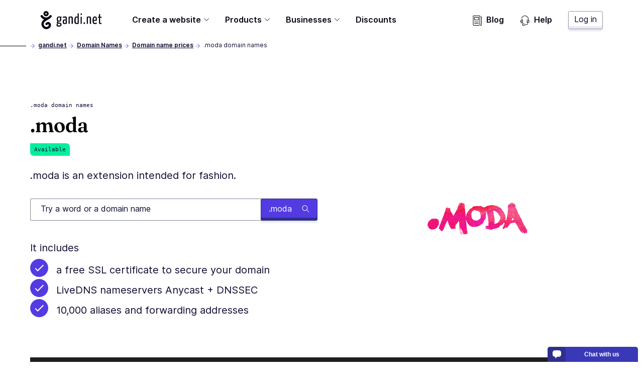

--- FILE ---
content_type: text/css; charset="utf-8"
request_url: https://www.gandi.net/static/css/common.31884ced1615.css
body_size: 16451
content:
/*! normalize.css v4.2.0 | MIT License | github.com/necolas/normalize.css */html{font-family:sans-serif;line-height:1.15;-ms-text-size-adjust:100%}body{margin:0}article,aside,details,figcaption,figure,footer,header,main,menu,nav,section,summary{display:block}audio,canvas,progress,video{display:inline-block}audio:not([controls]){display:none;height:0}progress{vertical-align:baseline}[hidden],template{display:none}a{background-color:transparent;-webkit-text-decoration-skip:objects}a:active,a:hover{outline-width:0}abbr[title]{border-bottom:none;text-decoration:underline;-webkit-text-decoration:underline dotted;text-decoration:underline dotted}b,strong{font-weight:inherit;font-weight:bolder}dfn{font-style:italic}h1{font-size:2em;margin:.67em 0}mark{background-color:#ff0;color:#000}small{font-size:80%}sub,sup{font-size:75%;line-height:0;position:relative;vertical-align:baseline}sub{bottom:-.25em}sup{top:-.5em}img{border-style:none}svg:not(:root){overflow:hidden}code,kbd,pre,samp{font-family:monospace,monospace;font-size:1em}figure{margin:1em 40px}hr{box-sizing:content-box;height:0;overflow:visible}button,input,optgroup,select,textarea{font:inherit;margin:0}optgroup{font-weight:700}button,input{overflow:visible}button,select{text-transform:none}[type=reset],[type=submit],button,html [type=button]{-webkit-appearance:button}[type=button]::-moz-focus-inner,[type=reset]::-moz-focus-inner,[type=submit]::-moz-focus-inner,button::-moz-focus-inner{border-style:none;padding:0}[type=button]:-moz-focusring,[type=reset]:-moz-focusring,[type=submit]:-moz-focusring,button:-moz-focusring{outline:1px dotted ButtonText}fieldset{border:1px solid silver;margin:0 2px;padding:.35em .625em .75em}legend{box-sizing:border-box;color:inherit;display:table;max-width:100%;padding:0;white-space:normal}textarea{overflow:auto}[type=checkbox],[type=radio]{box-sizing:border-box;padding:0}[type=number]::-webkit-inner-spin-button,[type=number]::-webkit-outer-spin-button{height:auto}[type=search]{-webkit-appearance:textfield;outline-offset:-2px}[type=search]::-webkit-search-cancel-button,[type=search]::-webkit-search-decoration{-webkit-appearance:none}::-webkit-input-placeholder{color:inherit;opacity:.54}::-webkit-file-upload-button{-webkit-appearance:button;font:inherit}*,:after,:before{box-sizing:border-box}html{-webkit-text-size-adjust:100%;-moz-text-size-adjust:100%;text-size-adjust:100%;-webkit-font-smoothing:antialiased;-moz-osx-font-smoothing:grayscale;scroll-behavior:smooth}body::-moz-selection,body ::-moz-selection{color:#fff;background:#6640fe}body::selection,body ::selection{color:#fff;background:#6640fe}body{overflow-x:hidden;background-color:#fff}body.no-scroll{overflow-y:hidden}@media only screen and (min-width:80em){body.no-scroll{overflow-y:auto}}img,svg{vertical-align:top}img{height:auto;max-width:100%}button,input,select,textarea{font-family:inherit}input[type=email]::-moz-selection,input[type=email] ::-moz-selection,input[type=text]::-moz-selection,input[type=text] ::-moz-selection{color:#fff;background:#6640fe}input[type=email]::selection,input[type=email] ::selection,input[type=text]::selection,input[type=text] ::selection{color:#fff;background:#6640fe}input[type=email],input[type=text]{border:1px solid rgba(13,11,48,.5);outline:4px solid transparent;transition:all .2s ease}input[type=email]:focus,input[type=text]:focus{outline-color:#c2b3ff}label+input[type=email],label+input[type=text],label input[type=email],label input[type=text]{height:48px;padding:0 8px}button,label{cursor:pointer}a{color:#0d0b30}a:hover{color:#6640fe}a:active{color:#0d0b30}a:focus{outline:1px solid #fc440f}a:focus:active{outline:1px solid transparent}a:focus-visible{outline:1px solid #fc440f}a,a:focus-visible:active,a:focus:not(:focus-visible){outline:1px solid transparent}a{transition:color .15s ease-out,outline .15s ease-out;text-decoration:underline;text-underline-offset:4px;outline-offset:4px;cursor:pointer}ol,ul{padding:0;margin:0;list-style:none}del{-webkit-text-decoration-color:#fc440f;text-decoration-color:#fc440f}time[title]{cursor:help}time[title]:hover{border-bottom:.5px dotted #4d4d4d}:not(input):focus,[tabindex],a,button{-webkit-tap-highlight-color:rgba(0,0,0,0)}@media(pointer:coarse){:not(input):focus,[tabindex],a,button{-webkit-touch-callout:none;-webkit-user-select:none;-moz-user-select:none;user-select:none}}:not(input):focus p,[tabindex] p,a p,button p{-webkit-user-select:text;-moz-user-select:text;user-select:text}*{line-height:calc(.5rem + 1em)}body{font-size:1rem;font-family:Inter,system-ui,sans-serif;font-weight:400;color:#0c0c30}b,strong{font-weight:600}h1,h2,h3,h4,h5,h6{margin:0 0 16px}blockquote,h1,h2,h3,h4,h5,h6{font-family:Fraunces,sans-serif}blockquote{text-transform:inherit}h1{font-size:2.25rem}@media only screen and (min-width:40em){h1{font-size:2.625rem}}h2{font-size:1.5rem}@media only screen and (min-width:40em){h2{font-size:2.25rem}}h2{text-align:center;align-self:center}h3{font-size:1.25rem}@media only screen and (min-width:40em){h3{font-size:1.5rem}}h4{font-size:1rem}@media only screen and (min-width:40em){h4{font-size:1.25rem}}h5,h6{font-size:1rem}thead{font-weight:600}small{font-size:.875rem}p{margin-block-start:8px;margin-block-end:8px}tbody{font-size:1rem}ol:not([class]),ul:not([class]){list-style-position:outside;margin:16px auto}ol:not([class]) li:nth-child(n+2),ul:not([class]) li:nth-child(n+2){margin-top:4px}ul:not([class]) li{padding-left:28px;text-indent:-26px}ul:not([class]) li:before{content:"•";margin-right:16px}ol:not([class]){counter-reset:list-counter}ol:not([class]) li{counter-increment:list-counter;padding-left:1.7em;text-indent:-.8em}ol:not([class]) li:before{content:counter(list-counter) ".";display:inline-flex;width:16px}.sf-heading{font-size:2.25rem;color:#6640fe}.override-ul li:before{content:none;margin-right:0}.override-ul li{text-indent:0}@font-face{font-family:Fraunces;font-style:normal;font-weight:600;font-display:swap;src:url("../fonts/Fraunces72ptSoft-SemiBold.35ff98584f74.woff2") format("woff2")}@font-face{font-family:Inter;font-style:normal;font-weight:400;font-display:swap;src:url("../fonts/Inter-Regular--latin.5b5385e029f4.woff2") format("woff2");unicode-range:u+00??,u+0131,u+0152-0153,u+02bb-02bc,u+02c6,u+02da,u+02dc,u+2000-206f,u+2074,u+20ac,u+2122,u+2191,u+2193,u+2212,u+2215,u+feff,u+fffd}@font-face{font-family:Inter;font-style:normal;font-weight:400;font-display:swap;src:url("../fonts/Inter-Regular--latin-ext.1c49d2340535.woff2") format("woff2");unicode-range:u+0100-024f,u+0259,u+1e??,u+2020,u+20a0-20ab,u+20ad-20cf,u+2113,u+2c60-2c7f,u+a720-a7ff}@font-face{font-family:Inter;font-style:normal;font-weight:600;font-display:swap;src:url("../fonts/Inter-SemiBold--latin.cb9cb89b325d.woff2") format("woff2");unicode-range:u+00??,u+0131,u+0152-0153,u+02bb-02bc,u+02c6,u+02da,u+02dc,u+2000-206f,u+2074,u+20ac,u+2122,u+2191,u+2193,u+2212,u+2215,u+feff,u+fffd}@font-face{font-family:Inter;font-style:normal;font-weight:600;font-display:swap;src:url("../fonts/Inter-SemiBold--latin-ext.334de04d85e2.woff2") format("woff2");unicode-range:u+0100-024f,u+0259,u+1e??,u+2020,u+20a0-20ab,u+20ad-20cf,u+2113,u+2c60-2c7f,u+a720-a7ff}.footer__inner,.grid--legacy{display:flex;flex-wrap:wrap}.footer__inner>*,.grid--legacy>*{flex-basis:calc(100% - 20px)}@media only screen and (min-width:30em){.footer__inner>*,.grid--legacy>*{flex-basis:calc(50% - 20px)}}@media (min-width:1024px){.footer__inner>*,.grid--legacy>*{flex-basis:calc(30% - 20px)}}@supports(display:grid){.footer__inner,.grid--legacy{display:grid;grid-column-gap:4px;grid-template-columns:repeat(12,1fr);width:100%;margin:0 auto}@media only screen and (min-width:30em){.footer__inner,.grid--legacy{grid-column-gap:5px}}@media only screen and (min-width:40em){.footer__inner,.grid--legacy{grid-column-gap:5px}}@media only screen and (min-width:48em){.footer__inner,.grid--legacy{grid-column-gap:5px}}@media only screen and (min-width:64em){.footer__inner,.grid--legacy{grid-column-gap:20px}}@media only screen and (min-width:80em){.footer__inner,.grid--legacy{grid-column-gap:20px}}@media only screen and (min-width:83.5em){.footer__inner,.grid--legacy{grid-column-gap:20px}}@media only screen and (min-width:120em){.footer__inner,.grid--legacy{grid-column-gap:20px}}@media only screen and (min-width:159.75em){.footer__inner,.grid--legacy{grid-column-gap:20px}}.footer__inner>*,.grid--legacy>*{flex-basis:auto}}.grid{display:grid;grid-column-gap:8px;grid-template-columns:repeat(4,1fr);width:100%;margin:0 auto}.grid>*{grid-column:1/span 4}@media only screen and (min-width:48em){.grid{grid-template-columns:repeat(8,1fr)}.grid>*{grid-column:1/span 8}}@media only screen and (min-width:64em){.grid{grid-column-gap:16px;grid-template-columns:repeat(12,1fr)}.grid>*{grid-column:1/span 12}}.paragraph-block{margin:auto}.paragraph-block:last-child{margin-bottom:0}.paragraph-block p{width:100%;margin:0 auto}.paragraph-block .paragraph-block__link{padding-top:16px}.arguments--acid-green-10,.arguments--acid-green-10:before{background-color:#f1fffa}.arguments--white{background-color:#fff}.arguments--poppy,.arguments--poppy-red-10,.arguments--poppy-red-10:before,.arguments--poppy:before{background-color:#fff3ef}.arguments__heading{margin-bottom:0}@media only screen and (min-width:64em){.arguments__heading{grid-column:2/span 10}}@media only screen and (min-width:80em){.arguments__heading{grid-column:3/span 8}}.arguments__introduction{margin-top:16px;text-align:center}.arguments__introduction p:first-child{margin-top:0}.arguments__introduction p:last-child{margin-bottom:0}@media only screen and (min-width:64em){.arguments__introduction{grid-column:2/span 10}}@media only screen and (min-width:80em){.arguments__introduction{grid-column:3/span 8}}.arguments__heading~.arguments__items{margin:32px auto 0}@media only screen and (min-width:48em){.arguments__heading~.arguments__items{margin:40px auto 0}}.arguments__items{display:flex;row-gap:16px;flex-wrap:wrap;justify-content:center;width:100%}@media only screen and (min-width:48em){.arguments__items{grid-gap:32px 16px}}@media only screen and (min-width:64em){.arguments__items{-moz-column-gap:40px;column-gap:40px}}@media only screen and (min-width:80em){.arguments__items{-moz-column-gap:16px;column-gap:16px}}.arguments__button{justify-self:center;margin-top:32px}@media only screen and (min-width:48em){.arguments__button{margin-top:40px}}.argument{background-color:#fff;border-radius:0 15px 0 0;padding:32px 32px 40px;width:100%}@media only screen and (min-width:48em){.argument{width:calc(50% - 8.5px)}}@media only screen and (min-width:64em){.argument{width:calc(50% - 20.5px)}}@media only screen and (min-width:80em){.argument{width:calc(33.33333% - 11.16667px)}}@media only screen and (min-width:83.5em){.argument{max-width:410px}}@media only screen and (min-width:120em){.argument--large{width:calc(25% - 12.5px)}}.arguments--white .argument{padding-bottom:0}.argument__title{margin-bottom:8px}.argument__description p:first-child{margin-top:0}.argument__description p:last-child{margin-bottom:0}.argument__description ol,.argument__description ul{margin-top:8px}.argument__icon{display:inline-block;border-radius:50%;padding:10px;margin-bottom:8px}.argument__icon--acid-green-500{background-color:#00ef9f}.argument__icon--acid-green-500,.argument__icon--acid-green-500 path{fill:#141460}.argument__icon--neon-purple-500{background-color:#6640fe}.argument__icon--neon-purple-500,.argument__icon--neon-purple-500 path{fill:#fff}.argument__link{margin-top:8px}.badge{font-size:.875rem;display:inline-block;height:1.5625rem;padding:0 .5rem;line-height:1.5625rem;border-radius:0 7px 0 7px;vertical-align:super;white-space:nowrap;font-family:monospace;font-weight:400;color:#0d0b30}@media only screen and (min-width:40em){.badge{vertical-align:top}}.badge--red-200{background-color:#feb49f}.badge--black-100,.badge--over{background-color:#d3d3d3}.badge--home{height:unset;background-color:#99f9d9;white-space:normal;margin-bottom:32px;font-family:Inter,system-ui,sans-serif}@media only screen and (min-width:120em){.badge--home{margin-bottom:48px}}.badge--home-features{font-size:12px;background-color:#fffd77}.badge--green-100{background-color:#ccfcec}.badge--green-200{background-color:#99f9d9}.badge--green-500{background-color:#00ef9f}.badge--blue-200{background-color:#777790}.badge--purple-200{background-color:#c2b3ff}.badge--purple-500{background-color:#6640fe;color:#fff}.badge--yellow-200{background-color:#fffec9}.badge--yellow-500{background-color:#fffd77}.badge--discount-black,.badge--discount-red{position:absolute;z-index:1;right:16px;border-radius:0 0 7px 7px}.badge--discount-black{background-color:#212121}.badge--discount-red{background-color:#feb49f}.badge--corpo::-moz-selection,.badge--corpo ::-moz-selection{color:#212121;background:rgba(255,253,119,.99)}.badge--corpo::selection,.badge--corpo ::selection{color:#212121;background:rgba(255,253,119,.99)}.badge--corpo{background-color:#0d0b30;color:#fff}.badge--release{background-color:#555574;color:#fffd77;font-weight:600}.badge--program{border:1px solid #0d0b30;margin-bottom:16px;text-transform:uppercase}@media only screen and (min-width:48em){.badge--program{margin-bottom:0}}.badge--program.badge--blue-200{color:#fff}.badge--promo::-moz-selection,.badge--promo ::-moz-selection{color:#212121;background:rgba(255,253,119,.99)}.badge--promo::selection,.badge--promo ::selection{color:#212121;background:rgba(255,253,119,.99)}.badge--promo{background-color:#6640fe;text-align:center;color:#fff}.badge--promo-vertical .badge--promo{height:100%;width:69px;border-radius:0 0 7px 7px}.badge--promo-vertical{position:absolute;left:0;top:69px;height:25px;transform:rotate(-90deg);transform-origin:top left;cursor:vertical-text}.badge--promo-vertical .badge{padding:0}.badge--promo-secondary{background-color:#6640fe;vertical-align:middle}.button{font-size:.875rem;display:inline-flex;align-items:center;justify-content:center;text-align:center;min-height:48px;padding:10px 16px 14px;background-color:transparent;background-image:none;cursor:pointer;font-family:Inter,system-ui,sans-serif;font-size:1rem;text-decoration:none;text-transform:none;font-weight:400;transition:none;outline-offset:0;border:0 solid transparent;position:relative;z-index:1}.button:focus{outline:none}.button:before{content:"";display:block;box-sizing:border-box;z-index:-1;position:absolute;top:0;left:0;height:100%;width:100%;border-radius:3px;border:1px solid transparent}.button:active{border-top:4px solid transparent;padding:10px 16px}.button:active:before,.button:hover:active:before{box-shadow:none}.button:focus:before{outline:4px solid #fc440f}.button:focus:not(:focus-visible):before{outline:none}.button:focus-visible:before{outline:4px solid #fc440f}.button,.button:active,.button:hover{color:#fff}.button:before{background-color:#212121;border-color:#010104;box-shadow:0 4px 3px 0 rgba(20,20,96,.1),inset 0 -5px 0 0 #010104}.button:hover:before{box-shadow:0 4px 3px 0 rgba(20,20,96,.1),inset 0 -5px 0 0 #2f2f8e}.button:active:before,.button:hover:before{background-color:#533be2;border-color:#2f2f8e}.button--secondary,.button--secondary:active,.button--secondary:hover{color:#fff}.button--secondary:before{background-color:#533be2;border-color:#2f2f8e;box-shadow:0 4px 3px 0 rgba(20,20,96,.1),inset 0 -5px 0 0 #2f2f8e}.button--secondary:hover:before{box-shadow:0 4px 3px 0 rgba(20,20,96,.1),inset 0 -5px 0 0 #010104}.button--secondary:active:before,.button--secondary:hover:before{background-color:#2f2f8e;border-color:#010104}.button--tertiary,.button--tertiary:active,.button--tertiary:hover{color:#0d0b30}.button--tertiary:before{background-color:#fff;border-color:#9999ac;box-shadow:0 4px 3px 0 rgba(20,20,96,.1),inset 0 -5px 0 0 #ebebf6}.button--tertiary:hover:before{box-shadow:0 4px 3px 0 rgba(20,20,96,.1),inset 0 -5px 0 0 #c2b3ff}.button--tertiary:active:before,.button--tertiary:hover:before{background-color:#e0d9ff;border-color:#8566fe}.button--small{min-height:36px;padding:4px 12px 8px}.button--small:active{padding:4px 12px}.button-menu-toggle{position:relative;z-index:1;display:block;width:40px;height:30px;margin-top:5px;background:transparent;border:0;transform:rotate(0deg);transition:.15s ease-out}.button-menu-toggle__line{position:absolute;left:0;display:block;width:100%;height:4px;background:#fff;opacity:1;transform:rotate(0deg);transition:top,width,opacity,transform,left,.15s ease-out}.button-menu-toggle__line:first-child{top:0}.is-open .button-menu-toggle__line:first-child{top:10px;left:50%;width:0}.button-menu-toggle__line:nth-child(2),.button-menu-toggle__line:nth-child(3){top:12px;opacity:.25}.is-open .button-menu-toggle__line:nth-child(2),.is-open .button-menu-toggle__line:nth-child(3){opacity:1}.is-open .button-menu-toggle__line:nth-child(2){transform:rotate(45deg)}.is-open .button-menu-toggle__line:nth-child(3){transform:rotate(-45deg)}.button-menu-toggle__line:nth-child(4){top:24px}.is-open .button-menu-toggle__line:nth-child(4){top:10px;left:50%;width:0}.call-to-action::-moz-selection,.call-to-action ::-moz-selection{color:#212121;background:rgba(255,253,119,.99)}.call-to-action::selection,.call-to-action ::selection{color:#212121;background:rgba(255,253,119,.99)}.call-to-action__inner{background-color:#141460;border-top-left-radius:30px;border-bottom-right-radius:30px;padding:40px 32px;max-width:1264px;grid-column-gap:32px}@media only screen and (min-width:40em){.call-to-action__inner{padding:40px}}@media only screen and (min-width:48em){.call-to-action__inner{padding:40px 60px}}@media only screen and (min-width:64em){.call-to-action__inner{border-top-left-radius:40px;border-bottom-right-radius:40px;padding:80px 0}}.call-to-action__title{text-align:left;color:#fff;align-self:flex-start;grid-column:1/-1}@media only screen and (min-width:40em){.call-to-action__title{grid-column:1/3}}@media only screen and (min-width:48em){.call-to-action__title{grid-column:1/5}}@media only screen and (min-width:64em){.call-to-action__title{grid-column:2/6}}.call-to-action__intro{grid-column:1/-1;color:#fff}.call-to-action__intro p:first-of-type{margin-block-start:0}.call-to-action__intro p:last-of-type{margin-block-end:0}.call-to-action__intro a:not(.call-to-action__link){color:#fff}.call-to-action__intro a:not(.call-to-action__link):active,.call-to-action__intro a:not(.call-to-action__link):hover{color:#fffd77}@media only screen and (min-width:40em){.call-to-action__intro{grid-column:3/-1}}@media only screen and (min-width:48em){.call-to-action__intro{grid-column:5/9}}@media only screen and (min-width:64em){.call-to-action__intro{grid-column:7/-2}}.call-to-action__link::-moz-selection,.call-to-action__link ::-moz-selection{color:#fff;background:#6640fe}.call-to-action__link::selection,.call-to-action__link ::selection{color:#fff;background:#6640fe}.call-to-action__link{margin:32px auto 0}@media only screen and (min-width:48em){.call-to-action__link{margin-left:0;align-self:flex-start}}.call-to-action__arrow{vertical-align:sub;margin-right:10px}.call-to-action__arrow svg{fill:#00ef9f;width:20px;height:20px}.chat-info{display:none;z-index:4;position:fixed;margin:0 auto;bottom:0;right:10px;background-color:#fff;border-top-left-radius:5px;border-top-right-radius:5px}.chat-info__icon{align-self:center}.chat-info__text{margin:auto}.chat-info__container-icon{justify-content:center;width:36px;height:100%;background-color:#2f2f8e}.chat-info__closed,.chat-info__container-icon{display:flex;border-top-left-radius:5px;border-top-right-radius:5px}.chat-info__closed{font-family:Verdana,Geneva,sans-serif;font-size:12px;font-weight:600;align-items:center;color:#fff;cursor:pointer;width:180px;height:30px;background-color:#3939b7}.chat-info--active .chat-info__closed,.chat-info__opened{display:none}.chat-info--active .chat-info__opened{display:flex;flex-flow:column;position:relative;height:337px;width:241px;padding:16px;box-shadow:0 2px 23px 0 rgba(0,0,0,.27);border-top-left-radius:5px;border-top-right-radius:5px}.chat-info__opened a:not(.chat-info__button){color:#2f2f8e}.chat-info__opened-container{scrollbar-color:#533be2 #e0d9ff;scrollbar-width:thin}.chat-info__opened-container::-webkit-scrollbar{width:6px}.chat-info__opened-container::-webkit-scrollbar-thumb{background:#533be2}.chat-info__opened-container::-webkit-scrollbar-track{background:#e0d9ff}.chat-info__opened-container{overflow-x:hidden;overflow-y:scroll;max-height:177px;background-image:linear-gradient(0deg,#fff,hsla(0,0%,100%,.001)),linear-gradient(0deg,#7a7a7a,rgba(0,0,0,.001)),linear-gradient(180deg,#fff,hsla(0,0%,100%,.001)),linear-gradient(180deg,#7a7a7a,rgba(0,0,0,.001));background-position:bottom,bottom,top,top;background-repeat:no-repeat;background-color:transparent;background-size:100% 177px,100% 10px,100% 177px,100% 10px;background-attachment:local,scroll,local,scroll}.chat-info__opened-close{border:none;background:none;position:absolute;top:15px;right:15px;padding:0}.chat-info__opened-title{font-weight:600}.chat-info__opened-info{font-size:.875rem}.chat-info__bottom{display:flex;justify-content:start;align-items:center;margin:22px 0 4px}.chat-info__bottom a{font-size:.875rem}.chat-info__bottom-button{margin-right:16px}.checkmark{position:relative;margin-bottom:8px;padding-left:25px}.checkmark--white{color:#fff}.checkmark__icon{position:absolute;left:0;top:2px;width:15px;fill:#fc440f}.block-code pre{line-height:125%}.block-code span.linenos,.block-code td.linenos .normal{color:inherit;background-color:transparent;padding-left:5px;padding-right:5px}.block-code span.linenos.special,.block-code td.linenos .special{color:#000;background-color:#ffffc0;padding-left:5px;padding-right:5px}.block-code .hll{background-color:#ffc}.block-code .c{color:#c2b3ff;font-style:italic}.block-code .g{color:#fff}.block-code .k{color:#feb49f}.block-code .n{color:#fff}.block-code .o{color:#feb49f}.block-code .c1,.block-code .ch,.block-code .cm,.block-code .cp,.block-code .cpf,.block-code .cs{color:#c2b3ff;font-style:italic}.block-code .gd,.block-code .ge,.block-code .gh,.block-code .gi,.block-code .go,.block-code .gp,.block-code .gr,.block-code .gs,.block-code .gt,.block-code .gu{color:#fff}.block-code .kc,.block-code .kd,.block-code .kn,.block-code .kp,.block-code .kr,.block-code .kt{color:#feb49f}.block-code .m{color:#fff}.block-code .s{color:#33f2b2}.block-code .na,.block-code .nb,.block-code .nc,.block-code .nd,.block-code .ne,.block-code .nf,.block-code .ni,.block-code .nl,.block-code .nn,.block-code .no,.block-code .nt,.block-code .nv,.block-code .nx,.block-code .py{color:#fff}.block-code .ow{color:#feb49f}.block-code .mb,.block-code .mf,.block-code .mh,.block-code .mi,.block-code .mo,.block-code .w{color:#fff}.block-code .dl,.block-code .s1,.block-code .s2,.block-code .sa,.block-code .sb,.block-code .sc,.block-code .sd,.block-code .se,.block-code .sh,.block-code .si,.block-code .sr,.block-code .ss,.block-code .sx{color:#33f2b2}.block-code .bp,.block-code .fm,.block-code .il,.block-code .vc,.block-code .vg,.block-code .vi,.block-code .vm{color:#fff}.block-code::-moz-selection,.block-code ::-moz-selection{color:#212121;background:rgba(255,253,119,.99)}.block-code::selection,.block-code ::selection{color:#212121;background:rgba(255,253,119,.99)}.block-code{padding:32px;border-radius:0 10px 0 10px;background-color:#212121;color:#e0d9ff}.block-code pre{margin:0}.block-code{overflow:auto;scrollbar-color:hsla(0,0%,100%,.3) transparent}.block-code::-webkit-scrollbar{height:.9em;width:.9em}.block-code::-webkit-scrollbar-thumb{background:hsla(0,0%,100%,.3);border:4px solid transparent;border-radius:10px;background-clip:padding-box}.block-code::-webkit-scrollbar-track{background:transparent;border-radius:10px}.block-code::-webkit-scrollbar-corner{background-color:transparent}.error-message{padding-top:60px;padding-bottom:80px}@media only screen and (min-width:48em){.error-message{padding-top:80px;padding-bottom:120px}}@media only screen and (min-width:64em){.error-message{margin-right:auto;margin-left:auto}}.heading-block+section .error-message{padding-top:0}.error-message--container{display:flex;width:100%;padding:16px;margin:0 auto;background-color:#ffffe4;flex-wrap:wrap}@media only screen and (min-width:40em){.error-message--container{justify-content:center}}@media only screen and (min-width:64em){.error-message--container{width:1080px}}.error-message p{margin:0 8px 0 0}.error-message strong{align-self:center;font-weight:600}.heading-block__container{padding:60px 0 80px}@media only screen and (min-width:48em){.heading-block__container{padding:80px 0 120px}}.heading-block+section .heading-block__container{padding-top:0}@media only screen and (min-width:64em){.heading-block__container{max-width:1080px;padding-right:60px;padding-left:60px;margin-right:auto;margin-left:auto}}.heading-block__container{padding-bottom:0}@media only screen and (min-width:48em){.heading-block__container{padding-bottom:0}}.heading-block__container .sf-heading{margin-bottom:0;padding-bottom:40px;color:#000;text-align:center}.heading-block--white{background-color:#fff}.heading-block--poppy-red-10,.heading-block--poppy-red-10:before{background-color:#fff3ef}.heading-block--acid-green-10,.heading-block--acid-green-10:before{background-color:#f1fffa}@media only screen and (min-width:64em){body{--border-radius:40px}}#main-content{scroll-margin-top:-30px;scroll-margin-top:calc(var(--border-radius, 30px)*-1)}.hero{position:relative;background-color:#fff3ef;color:#0d0b30}@media only screen and (min-width:64em){.hero__wrapper{max-width:1384px;padding-right:60px;padding-left:60px;margin-right:auto;margin-left:auto}}.hero__wrapper{align-items:center;padding:40px 16px 80px}@media only screen and (min-width:40em){.hero__wrapper{padding:60px 40px 120px}}@media only screen and (min-width:48em){.hero__wrapper{padding:60px 60px 120px}}@media only screen and (min-width:64em){.hero__wrapper{padding-top:100px;padding-bottom:120px}}.hero__styled-overlap{left:0;z-index:1;bottom:0;border-radius:0 0 0 30px;border-radius:0 0 0 var(--border-radius,30px)}.hero__styled-overlap,.hero__styled-overlap:after{position:absolute;right:0;height:30px;height:var(--border-radius,30px);background-color:#fff3ef}.hero__styled-overlap:after{content:"";left:30px;left:var(--border-radius,30px);bottom:-30px;bottom:calc(var(--border-radius, 30px)*-1)}.hero--white .hero__styled-overlap,.hero--white .hero__styled-overlap:after{background-color:#fff}.hero--light-purple .hero__styled-overlap,.hero--light-purple .hero__styled-overlap:after{background-color:#f1edff}.hero--light-green .hero__styled-overlap,.hero--light-green .hero__styled-overlap:after{background-color:#ccfcec}.hero__content{margin-bottom:32px}@media only screen and (min-width:48em){.hero__content{grid-column:2/-2}}.hero__content .domain-form{margin-top:32px}@media only screen and (min-width:30em){.hero__content h1 em{display:block}}@media only screen and (min-width:64em){.hero__content{grid-column:1/7;margin-bottom:0}}.hero__image.hero__image img,.hero__image.hero__image svg{display:block;margin:auto;max-width:400px;width:100%}@media only screen and (min-width:64em){.hero__image.hero__image{grid-column:7/-1;padding-left:32px}.hero__image.hero__image img,.hero__image.hero__image svg{max-width:500px;float:right}}.hero--light-purple{background-color:#f1edff}.hero--white{background-color:#fff}.hero--light-green{background-color:#ccfcec}.hero--light-red{background-color:#fff3ef}.hero--dark::-moz-selection,.hero--dark ::-moz-selection{color:#212121;background:rgba(255,253,119,.99)}.hero--dark::selection,.hero--dark ::selection{color:#212121;background:rgba(255,253,119,.99)}.hero--dark{background-color:#0d0b30;color:#fff}.hero--dark .hero__strapline{color:#00ef9f}.hero--home{text-align:center}.hero--home .hero__wrapper{padding-block:60px}@media only screen and (min-width:64em){.hero--home .hero__content{grid-column:1/span 12;margin-bottom:0;max-width:800px;justify-self:center}}.hero--home .hero__content .featured-news{margin:48px 0 0}.hero--home .hero__content .domain-form{margin-top:48px}.hero--home .hero__content .hero__text{margin-top:24px}.hero--home .hero__title{margin:0;text-wrap:balance;font-size:2.25rem}@media only screen and (min-width:48em){.hero--home .hero__title{font-size:2.625rem}}.hero--home .hero__text{text-align:left}@media only screen and (min-width:64em){.hero--home .hero__text{margin-inline:calc(-50vw - -60px - -50%);text-align:center}}.hero--home .hero__text p,.hero--home .hero__text ul{margin:0;padding:0}@media only screen and (min-width:64em){.hero--home .hero__text p{width:-moz-fit-content;width:fit-content;margin-inline:auto}}.hero--home .hero__text ul{margin-block-start:12px;list-style:"";display:inline-flex;gap:12px;flex-direction:column}@media only screen and (min-width:64em){.hero--home .hero__text ul{flex-direction:row;justify-content:center;align-items:center;flex-wrap:wrap}.hero--home .hero__text ul.WrapChecker--isWrapping{flex-direction:column;flex-wrap:nowrap}}.hero--home .hero__text ul li:before{margin:0;content:"";background-color:#11acac;width:16px;height:16px;-webkit-mask-image:url([data-uri]);mask-image:url([data-uri]);-webkit-mask-size:20px;mask-size:20px;-webkit-mask-repeat:no-repeat;mask-repeat:no-repeat;-webkit-mask-position:center;mask-position:center}.hero--home .hero__text ul li{margin:0;padding:0;display:inline-flex;gap:8px;align-items:center;text-indent:0}.hero--home .hero__insert-area{display:none}.hero--home .hero__insert-area:has(*){display:initial}.hero__title{font-size:2.625rem;word-break:break-word}@media only screen and (min-width:48em){.hero__title{font-size:3.125rem}}.hero--contracts .hero__title{font-size:2.625rem}.hero__strapline{font-size:1.25rem;margin-bottom:32px}.hero__strapline--business{font-size:2.25rem;text-align:left;margin-bottom:0}.hero__intro,.hero__post-intro{font-size:1.25rem;color:inherit}.hero__intro p,.hero__post-intro p{font-family:inherit;font-size:inherit;color:inherit;margin-block-end:0;margin-block-start:0;word-break:break-word}.hero__intro--dark::-moz-selection,.hero__intro--dark ::-moz-selection{color:#212121;background:rgba(255,253,119,.99)}.hero__intro--dark::selection,.hero__intro--dark ::selection{color:#212121;background:rgba(255,253,119,.99)}.hero__intro--dark,.hero__intro--dark a{color:#fff}.hero__intro--dark a:active,.hero__intro--dark a:hover{color:#fffd77}.hero__intro--dark a{display:inline}.hero--contracts .hero__intro p,.hero--contracts .hero__post-intro p{color:#212121}.hero__list-links{list-style-type:none;align-self:flex-start;margin-top:16px}@media only screen and (min-width:30em){.hero__list-links{display:flex}}.hero__link{display:flex}.hero__link:nth-child(2n){margin-top:16px}@media only screen and (min-width:30em){.hero__link:nth-child(2n){margin-top:0;margin-left:40px}}.hero__button{text-align:center;margin:40px auto 0}@media only screen and (min-width:30em){.hero__button{margin:60px auto 0}}@media only screen and (min-width:64em){.hero__button{text-align:left;margin:40px 0 0}}.hero__post{grid-column:1/-1;justify-self:center}@media only screen and (min-width:40em){.hero__post{justify-self:normal}}@media only screen and (min-width:48em){.hero__post{grid-column:2/-2}}@media only screen and (min-width:64em){.hero__post{grid-column:3/-3}}.hero__post .domain-form{max-width:378px;margin:40px auto 0}.hero__post .multi-toggle{margin-bottom:16px}.hero__post-intro{margin-block-end:40px}.hero__post-subheading{font-size:1rem;font-family:monospace;display:block;grid-row:1;margin-bottom:8px}.hero__post-title{font-size:2.625rem;margin-bottom:16px}.hero__checkbox-title{font-size:1.25rem;margin-block-start:0}.hero__badge{position:absolute;top:-12px}@media only screen and (min-width:30em){.hero__badge{right:15%}}.hero__features{max-width:100%;padding:25px;border:1px solid #e0d9ff;border-radius:0 15px 0 0;background-color:#fff;z-index:3;margin:80px auto -200px;position:relative}@media only screen and (min-width:40em){.hero__features{margin-bottom:-160px}}@media only screen and (min-width:48em){.hero__features{max-width:625px}}@media only screen and (min-width:64em){.hero__features{margin-bottom:-200px}}.section--main>:first-child{margin-top:-30px;margin-top:calc(var(--border-radius, 30px)*-1);padding-top:30px;padding-top:var(--border-radius,30px)}.section--main>:first-child:before{content:"";z-index:2;position:absolute;top:30px;top:var(--border-radius,30px);left:30px;left:var(--border-radius,30px);right:0;height:30px;height:var(--border-radius,30px);border-radius:0 30px 0 0;border-radius:0 var(--border-radius,30px) 0 0}:where(.section--main>:first-child),:where(.section--main>:first-child):before{background-color:#fff}.hero--home+main>.section--main>:first-child>.wrapper--section,.hero--tld+main>.section--main .wrapper--section{padding-top:120px}.highlight{line-height:1.75;padding:.25rem .5rem;text-transform:none;font-family:monospace;text-align:right;border-radius:0 7px;-webkit-box-decoration-break:clone;box-decoration-break:clone;background-color:#fffd77}.highlight--green{background-color:#ccfcec}.highlight--purple{background-color:#6640fe}.lazy-animate--loading,img[loading=lazy]{transition-property:opacity,transform;transition-duration:.3s;transition-timing-function:ease-in-out}.lazy-animate--loading{opacity:0;transform:translateY(16px)}.lazy-animate--loaded{opacity:1;transform:translateY(0)}.link-light--normal{color:#0d0b30}.link-light--normal:hover{color:#6640fe}.link-light--normal:active{color:#0d0b30}.link-light--with-arrow,.link-light--with-arrow:hover{color:#533be2}.link-light--with-arrow:active{color:#0a0a28}.link-light--with-arrow{box-sizing:content-box;outline-offset:0;margin:-7px -25px -7px -12px;padding:7px 25px 7px 12px;border-radius:10em;text-decoration:none}.link-light--with-arrow:after{display:inline-block;content:"";height:9px;width:6px;margin-left:8px;margin-right:-14px;-webkit-mask-image:url([data-uri]);mask-image:url([data-uri]);-webkit-mask-repeat:no-repeat;mask-repeat:no-repeat;transition-property:background-color,transform;transition-duration:.16s;transition-timing-function:cubic-bezier(.17,.89,.32,1.28);transform:translateX(0);background-color:#533be2}.link-light--with-arrow:hover:after{background-color:#6640fe}.link-light--with-arrow:active:after,.link-light--with-arrow:focus:hover:after,.link-light--with-arrow:hover:after{transform:translateX(4px)}.link-light--with-arrow:focus:after{background-color:#533be2}.link-light--with-arrow:active:after{background-color:#0d0b30}.richtext-with-link-light a,.richtext-with-link-light a:hover{color:#533be2}.richtext-with-link-light a:active{color:#0a0a28}.richtext-with-link-light a{box-sizing:content-box;outline-offset:0;margin:-7px -25px -7px -12px;padding:7px 25px 7px 12px;border-radius:10em;text-decoration:none}.richtext-with-link-light a:after{display:inline-block;content:"";height:9px;width:6px;margin-left:8px;margin-right:-14px;-webkit-mask-image:url([data-uri]);mask-image:url([data-uri]);-webkit-mask-repeat:no-repeat;mask-repeat:no-repeat;transition-property:background-color,transform;transition-duration:.16s;transition-timing-function:cubic-bezier(.17,.89,.32,1.28);transform:translateX(0);background-color:#533be2}.richtext-with-link-light a:hover:after{background-color:#6640fe}.richtext-with-link-light a:active:after,.richtext-with-link-light a:focus:hover:after,.richtext-with-link-light a:hover:after{transform:translateX(4px)}.richtext-with-link-light a:focus:after{background-color:#533be2}.richtext-with-link-light a:active:after{background-color:#0d0b30}.link-dark--normal{color:#fff}.link-dark--normal:active,.link-dark--normal:hover{color:#fffd77}.link-dark--with-arrow,.link-dark--with-arrow:active,.link-dark--with-arrow:hover{color:#fff}.link-dark--with-arrow{box-sizing:content-box;outline-offset:0;margin:-7px -25px -7px -12px;padding:7px 25px 7px 12px;border-radius:10em;text-decoration:none}.link-dark--with-arrow:after{display:inline-block;content:"";height:9px;width:6px;margin-left:8px;margin-right:-14px;-webkit-mask-image:url([data-uri]);mask-image:url([data-uri]);-webkit-mask-repeat:no-repeat;mask-repeat:no-repeat;transition-property:background-color,transform;transition-duration:.16s;transition-timing-function:cubic-bezier(.17,.89,.32,1.28);transform:translateX(0);background-color:#feb49f}.link-dark--with-arrow:hover:after{background-color:#feb49f}.link-dark--with-arrow:active:after,.link-dark--with-arrow:focus:hover:after,.link-dark--with-arrow:hover:after{transform:translateX(4px)}.link-dark--with-arrow:focus:after{background-color:#fffd77}.link-dark--with-arrow:active:after{background-color:#fff}.link-black--with-arrow,.link-black--with-arrow:active,.link-black--with-arrow:hover{color:#00ef9f}.link-black--with-arrow{box-sizing:content-box;outline-offset:0;margin:-7px -25px -7px -12px;padding:7px 25px 7px 12px;border-radius:10em;text-decoration:none}.link-black--with-arrow:after{display:inline-block;content:"";height:9px;width:6px;margin-left:8px;margin-right:-14px;-webkit-mask-image:url([data-uri]);mask-image:url([data-uri]);-webkit-mask-repeat:no-repeat;mask-repeat:no-repeat;transition-property:background-color,transform;transition-duration:.16s;transition-timing-function:cubic-bezier(.17,.89,.32,1.28);transform:translateX(0);background-color:#00ef9f}.link-black--with-arrow:hover:after{background-color:#33f2b2}.link-black--with-arrow:active:after,.link-black--with-arrow:focus:hover:after,.link-black--with-arrow:hover:after{transform:translateX(4px)}.link-black--with-arrow:focus:after{background-color:#00ef9f}.link-black--with-arrow:active:after{background-color:#33f2b2}.list--simple ol,.list--simple ul,.list ol,.list ul{margin:16px auto}.list--simple ol:first-child,.list--simple ul:first-child,.list ol:first-child,.list ul:first-child{margin-top:0}.list--simple ol:last-child,.list--simple ul:last-child,.list ol:last-child,.list ul:last-child{margin-bottom:0}.list ol>li,.list ul>li{position:relative;min-height:36px;margin-left:36px;padding-left:16px;padding-top:8px;text-indent:0}.list ol>li:after,.list ol>li:before,.list ul>li:after,.list ul>li:before{position:absolute;left:0;display:block;margin-right:16px;margin-bottom:-36px;margin-left:-36px}.list ol>li:before,.list ul>li:before{top:0;border-radius:50%;width:36px;height:36px}.list ol{counter-reset:list-counter}.list ol>li{counter-increment:list-counter}.list ol>li:before{content:counter(list-counter);display:inline-flex;line-height:36px;justify-content:center;margin-right:16px}.list ul>li:before{content:""}.list ul>li:after{content:"";top:8px;left:8px;width:20px;height:20px;-webkit-mask-image:url([data-uri]);mask-image:url([data-uri]);-webkit-mask-size:24px;mask-size:24px;-webkit-mask-repeat:no-repeat;mask-repeat:no-repeat;-webkit-mask-position:center;mask-position:center}.list.list--purple li:before,.list li:before{color:#fff;background-color:#533be2}.list.list--purple li:after,.list li:after{background-color:#fff}.list.list--green li:before{color:#141460;background-color:#00ef9f}.list.list--green li:after{background-color:#141460}.list--hero{font-size:1.25rem}.list--simple{margin:16px auto}.list--simple ol{counter-reset:li}.list--simple ol>li:before{content:counter(li) ".";display:inline-block;width:.7em}.list--simple ol>li{counter-increment:li;padding-left:1.7em;text-indent:-.8em}@keyframes animate-stripes{0%{transform:translateX(0)}to{transform:translateX(60px)}}.news-feed__container-title{margin:0 auto 32px;text-align:center}@media only screen and (min-width:48em){.news-feed__container-title{text-align:left;grid-column:1/span 4;grid-row:1;margin:0 32px 0 0}}.news-feed__title{margin-bottom:8px}@media only screen and (min-width:48em){.news-feed__title{text-align:left;grid-column:1/span 4;grid-row:1;margin:0 32px 8px 0}}@media only screen and (min-width:64em){.news-feed__title{margin-right:0}}.news-feed__container{justify-self:center;height:892px}@media only screen and (min-width:30em){.news-feed__container{height:796px}}@media only screen and (min-width:48em){.news-feed__container{grid-column:5/span 4;grid-row:1;height:844px;width:100%;display:grid;grid-column-gap:8px;grid-template-columns:repeat(4,1fr)}}@media only screen and (min-width:64em){.news-feed__container{grid-column-gap:16px;grid-template-columns:repeat(8,1fr);grid-column:5/span 8;height:438px}}@media only screen and (min-width:80em){.news-feed__container{height:414px}}.news-feed__post{overflow:hidden;border-radius:20px 0 20px 0;display:block;padding:32px;text-decoration:none;transition:box-shadow .3s ease;height:438px;width:100%;max-width:416px}.news-feed__post:not(:last-child){margin-bottom:16px}@media only screen and (min-width:64em){.news-feed__post:not(:last-child){margin-bottom:0}}@media only screen and (min-width:30em){.news-feed__post{height:390px;width:400px}}@media only screen and (min-width:48em){.news-feed__post{grid-column:span 4;width:100%;height:414px}}@media only screen and (min-width:64em){.news-feed__post{height:100%}}.news-feed__post:active,.news-feed__post:focus,.news-feed__post:hover{box-shadow:0 12px 40px 0 #9999ac}.news-feed__post:focus .news-feed__post-title,.news-feed__post:hover .news-feed__post-title{color:#6640fe}.news-feed__post:focus .news-feed__post-description p,.news-feed__post:hover .news-feed__post-description p{color:#6640ff}.news-feed__post-image{width:100%;height:auto;-o-object-fit:cover;object-fit:cover;background-color:#e0d9ff}.news-feed__post-description--placeholder,.news-feed__post-title--placeholder{position:relative;overflow:hidden;background-color:#e0d9ff}.news-feed__post-description--placeholder:before,.news-feed__post-title--placeholder:before{content:"";position:absolute;top:0;left:-60px;bottom:0;right:0;background-image:linear-gradient(135deg,hsla(0,0%,100%,.15) 25%,hsla(0,0%,100%,0) 0,hsla(0,0%,100%,0) 50%,hsla(0,0%,100%,.15) 0,hsla(0,0%,100%,.15) 75%,hsla(0,0%,100%,0) 0,hsla(0,0%,100%,0));background-size:30px 30px;will-change:transform;animation:animate-stripes 2s linear infinite}.news-feed__post-title{overflow:hidden;text-overflow:-o-ellipsis-lastline;text-overflow:ellipsis;display:block;display:-webkit-box;-webkit-line-clamp:3;-webkit-box-orient:vertical;max-height:6em;color:#212121;margin-block-start:32px}@media only screen and (min-width:64em){.news-feed__post-title{font-size:1.25rem;overflow:hidden;text-overflow:-o-ellipsis-lastline;text-overflow:ellipsis;display:block;display:-webkit-box;-webkit-line-clamp:2;-webkit-box-orient:vertical;max-height:4em}}.news-feed__post-title--placeholder{height:1.5ex;border-radius:5px}.news-feed__post-description{color:#212121;margin-block-start:16px}.news-feed__post-description--placeholder{height:1ex;border-radius:5px}.news-feed__post-description p{overflow:hidden;text-overflow:-o-ellipsis-lastline;text-overflow:ellipsis;display:block;display:-webkit-box;-webkit-line-clamp:4;-webkit-box-orient:vertical;max-height:6em}@media only screen and (min-width:30em){.news-feed__post-description p{overflow:hidden;text-overflow:-o-ellipsis-lastline;text-overflow:ellipsis;display:block;display:-webkit-box;-webkit-line-clamp:3;-webkit-box-orient:vertical;max-height:4.5em}}@media only screen and (min-width:64em){.news-feed__post-description p{overflow:hidden;text-overflow:-o-ellipsis-lastline;text-overflow:ellipsis;display:block;display:-webkit-box;-webkit-line-clamp:5;-webkit-box-orient:vertical;max-height:7.5em}}@media only screen and (min-width:80em){.news-feed__post-description p{overflow:hidden;text-overflow:-o-ellipsis-lastline;text-overflow:ellipsis;display:block;display:-webkit-box;-webkit-line-clamp:4;-webkit-box-orient:vertical;max-height:6em}}@media only screen and (min-width:48em){.news-feed__post-description{margin-block-start:16px}}.news-feed--corporate{position:relative;margin-top:0}.news-feed--corporate:before{content:"";position:absolute;top:-60px;right:0;width:100%;height:60px;border-top-right-radius:30px;background-color:#fff}@media only screen and (min-width:40em){.news-feed--corporate:before{border-top-right-radius:40px;top:-80px;height:80px}}@media only screen and (min-width:64em){.registration{padding-inline:0;width:auto}}@media only screen and (min-width:83.5em){.registration{margin:0 auto}}.registration p:first-child{margin-top:0}.registration p:last-child{margin-bottom:0}@media only screen and (min-width:64em){.registration__container{max-width:1384px;padding-right:60px;padding-left:60px;margin-right:auto;margin-left:auto}}.registration__container-form{position:relative;width:100%;margin:auto}@media only screen and (min-width:80em){.registration__container-form{margin:0}}.registration__image{grid-column:2;margin:0 auto 32px}.registration__image svg{width:100%;height:auto;max-height:105px}@media only screen and (min-width:48em){.registration__image{grid-row:2/4;grid-column:1}}@media only screen and (min-width:64em){.registration__image{grid-column:1/3;height:auto;margin:0}.registration__image svg{max-height:none;max-width:94px}}@media only screen and (min-width:80em){.registration__image svg{max-width:135px}}@media only screen and (min-width:120em){.registration--registration .registration__image svg{max-width:none}}.registration__image--right{grid-column:3}@media only screen and (min-width:48em){.registration__image--right{grid-column:-2}}@media only screen and (min-width:64em){.registration__image--right{grid-column:-3/-1}}.registration__image--right svg{float:right}.registration__heading{margin-bottom:8px}@media only screen and (min-width:48em){.registration__heading{grid-column:2/-2}}@media only screen and (min-width:80em){.registration__heading{grid-column:3/-3}}.registration__intro{line-height:1.5;text-align:center}@media only screen and (min-width:40em){.registration__intro{font-size:1.25rem;line-height:1.6}}@media only screen and (min-width:48em){.registration__intro{grid-row:2;grid-column:2/-2}}@media only screen and (min-width:64em){.registration__intro{grid-column:3/-3}}.registration__form{margin-top:32px}@media only screen and (min-width:40em){.registration__form{width:100%}.registration--newsletter .registration__form .registration__form-default{padding-left:80px;padding-right:80px}.registration--registration .registration__form{grid-column:2/span 2}}@media only screen and (min-width:48em){.registration--newsletter .registration__form,.registration--registration .registration__form{grid-column:3/span 4}.registration--newsletter .registration__form .registration__form-default{padding-left:0;padding-right:0}}@media only screen and (min-width:64em){.registration--registration .registration__form{grid-column-start:5}.registration--newsletter .registration__form{grid-column:4/-4}}@media only screen and (min-width:80em){.registration__form{margin-top:60px}.registration--newsletter .registration__form{grid-column:5/-5}.registration--newsletter .registration__form .registration__form-default{margin-inline:-16px}}@media only screen and (min-width:120em){.registration--newsletter .registration__form .registration__form-default{margin-inline:0}}.registration__form label{display:block;font-weight:600}.registration__form label input{margin-top:4px}.registration__form input{width:100%}.registration--newsletter .registration__form--ok{grid-column:1/-1!important}@media only screen and (min-width:48em){.registration--newsletter .registration__form--ok{grid-row:2}}.registration__form-container-legal{font-size:.875rem;line-height:1.43;margin:16px auto}.registration__form-field{margin-bottom:16px}.registration__form-button{text-align:center}.registration__form-button .button{width:100%}.registration__form-confirmed{display:none;align-items:center;text-align:center}.registration__form-confirmed-image{max-width:56px;width:100%;height:auto;margin:0 auto 16px}@media only screen and (min-width:64em){.registration__form-confirmed-image{max-width:90px;margin-bottom:32px}}.registration__form-confirmed h3{font-size:1.25rem;margin-bottom:4px}@media only screen and (min-width:48em){.registration--newsletter .registration__form-confirmed-text{grid-column:2/-2}}@media only screen and (min-width:64em){.registration--newsletter .registration__form-confirmed-image{grid-column:3/span 1;margin-bottom:0}.registration--newsletter .registration__form-confirmed-text{grid-column:4/-3;text-align:left}}@media only screen and (min-width:80em){.registration--newsletter .registration__form-confirmed-text{margin-left:24px}}@media only screen and (min-width:120em){.registration--newsletter .registration__form-confirmed-image{grid-column-start:4}.registration--newsletter .registration__form-confirmed-text{grid-column-start:5}}.registration__form-container-error{display:none}.registration__form-error{display:flex;align-items:center;justify-content:center;margin-right:8px;align-self:auto;flex-shrink:0;background-color:#fc440f;border:1px solid #000;border-radius:25px;height:25px;width:25px}.registration__form-position-error{position:absolute;display:block;margin-top:16px}.registration__form-position-error>div{display:flex}.registration,.registration--purple,.registration--purple:before,.registration:before{background-color:#f1edff}.registration--red,.registration--red:before{background-color:#fff3ef}.registration--default::-moz-selection,.registration--default ::-moz-selection{color:#212121;background:rgba(255,253,119,.99)}.registration--default::selection,.registration--default ::selection{color:#212121;background:rgba(255,253,119,.99)}.registration--default,.registration--default a:not([class]){color:#fff}.registration--default a:not([class]):active,.registration--default a:not([class]):hover{color:#fffd77}.registration--default svg{fill:#fff}.registration--default,.registration--default:before{background-color:#141460}.registration--corporate::-moz-selection,.registration--corporate ::-moz-selection{color:#212121;background:rgba(255,253,119,.99)}.registration--corporate::selection,.registration--corporate ::selection{color:#212121;background:rgba(255,253,119,.99)}.registration--corporate,.registration--corporate a:not([class]){color:#fff}.registration--corporate a:not([class]):active,.registration--corporate a:not([class]):hover{color:#fffd77}.registration--corporate svg{fill:#fff}.registration--corporate,.registration--corporate:before{background-color:#212121}.registration--green,.registration--green:before{background-color:#99f9d9}.registration--images-light-purple .registration__image svg,.registration__image svg{fill:#a38cfe}.registration--images-red .registration__image svg{fill:#911a10}.registration--images-default .registration__image svg{fill:#feb49f}.registration--images-corporate .registration__image svg{fill:#00ef9f}.registration--images-purple .registration__image svg{fill:#6640fe}.search-bar:not(.search-bar--home){position:relative;height:44px;width:100%;display:flex}.search-bar:not(.search-bar--home) .search-bar__input{width:100%;padding:13px 20px;font-family:Inter,system-ui,sans-serif;color:#0c0c30;letter-spacing:0;border-radius:3px;outline:4px solid transparent}.search-bar:not(.search-bar--home) .search-bar__input:focus{outline-color:#c2b3ff}.search-bar:not(.search-bar--home) .search-bar__input::-moz-placeholder{opacity:1;font-size:1rem;color:#0c0c30}.search-bar:not(.search-bar--home) .search-bar__input::placeholder{opacity:1;font-size:1rem;color:#0c0c30}.search-bar:not(.search-bar--home) .search-bar__label{display:none}@media only screen and (min-width:40em){.search-bar:not(.search-bar--home) .search-bar__label{display:block;padding-right:20px}}.search-bar:not(.search-bar--home) .search-bar__icon{height:15px;width:15px;fill:#fff;transition:all .05s}.button--tertiary .search-bar:not(.search-bar--home) .search-bar__icon{fill:#0d0b30}.search-bar:not(.search-bar--home) .search-bar__button{position:absolute;top:0;bottom:0;right:0;min-height:44px;flex:1 0 auto;border-radius:3px}.search-bar:not(.search-bar--home) .search-bar__button:focus:before{outline-color:#c2b3ff}.search-bar:not(.search-bar--home) .search-bar__button:focus:not(:focus-visible):before{outline:none}.search-bar:not(.search-bar--home) .search-bar__button:focus-visible:before{outline-color:#c2b3ff}.search-bar:not(.search-bar--home) .search-bar__button:active{border-top:none}.search-bar:not(.search-bar--home).search-bar--domain{margin-top:16px}.search-bar:not(.search-bar--home).search-bar--with-label{border-radius:3px;outline:4px solid transparent;transition:all .2s ease}.search-bar:not(.search-bar--home).search-bar--with-label .search-bar__input,.search-bar:not(.search-bar--home).search-bar--with-label:focus-within .search-bar__input{outline:none}.search-bar:not(.search-bar--home).search-bar--with-label:focus-within{outline-color:#c2b3ff}.search-bar:not(.search-bar--home).search-bar--with-label .search-bar__input{scroll-margin-top:100vh;margin-right:-5px;padding:10px 20px 14px}.search-bar:not(.search-bar--home).search-bar--with-label .search-bar__button{position:inherit}.search-bar:not(.search-bar--home).search-bar--with-label .search-bar__button:focus-visible:before{outline-color:#fc440f}.search-bar--home{display:grid;grid-template-columns:1fr auto;width:100%;height:72px}.search-bar--home .search-bar__input{grid-column:1/span 2;grid-row:1;padding-inline-start:12px;padding-inline-end:72px;border-radius:8px;border:1px solid #d3d3d3;outline:0 solid transparent;transition:outline .15s ease-in-out,border-color .15s ease-in-out}.search-bar--home .search-bar__input:hover{border-color:#139a9a}.search-bar--home .search-bar__input:focus-visible{border-color:#158e8e;outline:3px solid #5ee8e8}.search-bar--home .search-bar__input:placeholder{color:#212121}.search-bar--home .search-bar__button{grid-column:2/span 1;grid-row:1;margin:12px;width:48px;height:48px;display:flex;align-items:center;justify-content:center;color:#fff;background-color:#020202;border-radius:3px;border:none;outline:0 solid transparent;transition:outline .15s ease-in-out,background-color .15s ease-in-out}.search-bar--home .search-bar__button:hover{background-color:#212121}.search-bar--home .search-bar__button:active,.search-bar--home .search-bar__button:focus-visible{background-color:#111;outline:3px solid #5ee8e8}.search-bar--home .search-bar__icon{fill:currentcolor;width:20px;height:20px;flex:0 0 20px}.text-with-button{text-align:center}.text-with-button--light-green,.text-with-button--light-green:before{background-color:#f1fffa}.text-with-button--green,.text-with-button--green:before{background-color:#99f9d9}.text-with-button--white{background-color:#fff}.text-with-button--light-red,.text-with-button--light-red:before{background-color:#fff3ef}.text-with-button--red,.text-with-button--red:before{background-color:#fedacf}.text-with-button--light-blue,.text-with-button--light-blue:before{background-color:#ebebf6}.text-with-button--big p{font-size:1.25rem;grid-column:1/-1}.text-with-button--big p:first-child{margin-top:0}.text-with-button--big p:last-child{margin-bottom:0}@media only screen and (min-width:40em){.text-with-button--big{padding:0 60px}.text-with-button--big p{font-size:1.5rem}}@media only screen and (min-width:64em){.text-with-button--big{padding:0 60px}}@media only screen and (min-width:80em){.text-with-button--big p{grid-column:2/-2}}.text-with-button--big .text-with-button__wrapper{max-width:1264px}.text-with-button__heading{margin-bottom:0}@media only screen and (min-width:48em){.text-with-button__heading{grid-column:2/span 6}}@media only screen and (min-width:64em){.text-with-button__heading{grid-column:3/span 8}}.text-with-button__body{margin:16px auto 0}.text-with-button__body p:first-child{margin-top:0}.text-with-button__body p:last-child{margin-bottom:0}@media only screen and (min-width:48em){.text-with-button__body{grid-column:2/span 6}}@media only screen and (min-width:64em){.text-with-button__body{grid-column:3/span 8}}.text-with-button__button-container{margin:40px auto 0;width:100%;max-width:528px}.breadcrumbs-nav{font-size:12px;position:relative}@media only screen and (min-width:64em){.breadcrumbs-nav{max-width:1384px;padding-right:60px;padding-left:60px;margin-right:auto;margin-left:auto}}.breadcrumbs-nav{align-items:center;padding:0 16px}@media only screen and (min-width:40em){.breadcrumbs-nav{padding:0 40px}.breadcrumbs-nav:after{width:50vw;height:1px;right:calc(100% - 32px);top:11px}.breadcrumbs-nav:after,.breadcrumbs-nav:before{content:"";display:inline-block;position:absolute;background-color:#000}}@media only screen and (min-width:48em){.breadcrumbs-nav{padding:0 60px}.breadcrumbs-nav:before{left:52px}.breadcrumbs-nav:after{right:calc(100% - 52px)}}.breadcrumbs-nav--light-purple{background-color:#f1edff}.breadcrumbs-nav--white{background-color:#fff}.breadcrumbs-nav--light-green{background-color:#ccfcec}.breadcrumbs-nav--light-red{background-color:#fff3ef}.breadcrumbs-nav__item{display:inline-block;position:relative;margin-left:16px;margin-right:4px}.breadcrumbs-nav__item:before{content:"";display:inline-block;position:absolute;top:7px;left:-16px;width:9px;height:9px;-webkit-mask-image:url([data-uri]);mask-image:url([data-uri]);-webkit-mask-size:contain;mask-size:contain;-webkit-mask-repeat:no-repeat;mask-repeat:no-repeat;-webkit-mask-position:50%;mask-position:50%;background-color:#533be2}.breadcrumbs-nav__link{font-weight:600}.footercolumn-nav{width:100%;padding-bottom:20px}.footercolumn-nav__item{width:auto;padding-bottom:8px;margin-bottom:0;border-bottom:0;text-indent:0}@media only screen and (min-width:48em){.footercolumn-nav__item{margin:0;border-bottom:0;opacity:1}}.footer__language-picker-link,.footer__panel-link,.footercolumn-nav__link{transition:outline,color,border .15s ease-out;color:#fff;text-decoration:none}.footer__language-picker-link:active,.footer__language-picker-link:hover,.footer__panel-link:active,.footer__panel-link:hover,.footercolumn-nav__link:active,.footercolumn-nav__link:hover{color:#00ef9f;text-decoration:underline}.footer__language-picker-link:focus,.footer__panel-link:focus,.footercolumn-nav__link:focus{outline:3px solid #c2b3ff;outline-offset:2px}.footer__language-picker-link:focus:active,.footer__panel-link:focus:active,.footercolumn-nav__link:focus:active{outline:none}@media only screen and (min-width:48em){.footer__language-picker-link,.footer__panel-link,.footercolumn-nav__link{padding:5px 0;margin:0}}.footercolumn__header{transition:outline .1s ease}.footercolumn__header:focus{outline:3px solid #c2b3ff;outline-offset:8px}.footercolumn__icon{fill:#6640fe;margin-right:16px;margin-block-end:4px}.footercolumn__title{color:#feb49f;margin-block-end:0;padding:0 0 8px}.footerlinks-nav{display:flex;align-items:center;flex-direction:column;width:100%;flex-wrap:wrap;height:auto}@media only screen and (min-width:48em){.footerlinks-nav{flex-direction:row}}.footerlinks-nav__item{width:100%;padding-bottom:5px;margin-bottom:0;border-bottom:0;text-align:center}.footerlinks-nav__item:first-of-type .footerlinks-nav__link{margin-left:0}@media only screen and (min-width:48em){.footerlinks-nav__item{width:auto;padding:0;margin:0;text-align:left}.footerlinks-nav__item:after{color:#0d0b30;content:"|"}.footerlinks-nav__item:last-of-type:after{content:""}}.footerlinks-nav__link{border-bottom:1px solid transparent;transition:color,border .15s ease-out}.footerlinks-nav__link:hover{cursor:pointer;color:#fff;border-bottom:1px solid #fff}@media only screen and (min-width:48em){.footerlinks-nav__link{padding:5px 0;margin:0 10px}}@media only screen and (min-width:64em){.footerlinks-nav__icon{display:none}}.item{padding:10px;display:flex;position:relative;border-radius:4px}@media only screen and (min-width:67.5em){.item{padding:20px}}.item:not(:last-child){margin-bottom:4px}.item:hover{background-color:#f8f5ff}.item-picto{padding-right:24px}.item-picto svg{width:40px;height:32px}.item-title{font-size:1rem;font-family:Inter,system-ui,sans-serif;font-weight:600;color:#000;margin:0}.item-text{font-size:.875rem;font-weight:400;line-height:1.4;text-align:left;color:#000;margin:0;word-break:break-word}.item-link{position:absolute;top:8px;bottom:8px;left:8px;right:8px;border-radius:4px}.item-link:focus{outline:4px solid #e0d9ff;outline-offset:0}.item-link:focus:not(:focus-visible){outline:none}.item-link:focus-visible{outline:4px solid #e0d9ff;outline-offset:0}.item-link span{display:none}.promote-col--principal .item{flex-direction:row;max-width:unset}.promote-col--principal .item-picto{padding-right:24px}.promote-col--principal .item-picto svg{width:40px;height:32px}@media only screen and (min-width:67.5em){.promote-col--principal .item{flex-direction:column;max-width:245px}.promote-col--principal .item-picto{margin-bottom:24px}.promote-col--principal .item-picto svg{width:120px;height:85px}}.promote-col--secondary .item-picto{padding-right:24px}.promote-col--secondary .item-picto svg{width:40px;height:32px}@media only screen and (min-width:67.5em){.promote-col--secondary .item-picto svg{width:80px;height:auto}}.primary-navigation{display:flex;justify-content:space-between;padding:20px}.nav-left,.nav-right{display:flex}.nav-item{position:relative}.nav-item:focus-within .secondarynav,.nav-item:focus .secondarynav,.nav-item:hover .secondarynav{display:grid}.btn-menu{font-size:1rem;font-weight:600;font-stretch:normal;font-style:normal;line-height:1.5;letter-spacing:normal;text-align:center;color:#000;border:0;background-color:#fff;padding:0 8px;height:24px;text-decoration:none;border-radius:50px}.btn-menu:hover{background-color:#f8f5ff}.btn-menu:focus{outline:4px solid #e0d9ff}.btn-menu:focus:not(:focus-visible){outline:none}.btn-menu:focus-visible{outline:4px solid #e0d9ff}.navbar{font-size:16px;position:relative;background-color:#fff3ef;height:80px}.navbar--dark{background-color:#0d0b30}.navbar--white{background-color:#fff}.navbar--light-green{background-color:#ccfcec}.navbar--light-red{background-color:#fff3ef}.navbar--light-purple{background-color:#f1edff}.navbar--transparent{background-color:transparent}.navbar--404{background-color:#ffffe4}.navbar--404-tld{background-color:#fedacf}.navbar--500{background-color:#e0d9ff}.navbar__top{display:flex;width:100%;justify-content:space-between;padding:32px 20px 16px;pointer-events:all}@media only screen and (min-width:80em){.navbar__top{width:auto;height:100%;padding:0;align-items:center}}.navbar__inner{display:flex;justify-content:flex-start;margin:0 auto;flex-direction:column;width:100%;height:100vh;position:absolute;pointer-events:none}@media only screen and (min-width:80em){.navbar__inner{display:flex;margin:0 auto;padding:0 60px;max-width:1384px;justify-content:flex-start;position:inherit;flex-direction:row;width:100%;height:100%;z-index:2000}}.navbar__menu-button{position:relative;display:block;background:none;border:none;cursor:pointer;z-index:201;transition:opacity 0s ease,background-color 0s;box-sizing:content-box;height:25px;width:25px;padding:8px;margin:-8px}@media only screen and (min-width:80em){.navbar__menu-button{display:none}}.navbar__menu-button:active{opacity:.8}.navbar__menu-button:focus{outline:1px solid #fc440f}.navbar__menu-button:focus:not(:focus-visible){outline:none}.navbar__menu-button:focus-visible{outline:1px solid #fc440f}.navbar__menu-button.is-open{background-color:#fff;transition:opacity .1s ease,background-color .1s .2s}.navbar__menu-button.is-open .navbar__menu-button-icon--open{opacity:0}.navbar__menu-button.is-open .navbar__menu-button-icon--close{opacity:1}.navbar__menu-button-icon{position:absolute;top:8px;right:8px;height:25px;fill:#060614;opacity:1;transition:all .1s ease}.navbar--dark .navbar__menu-button-icon{fill:#fff}.navbar--dark.active .navbar__menu-button-icon{fill:#060614}@media only screen and (min-width:48em){.navbar--dark.active .navbar__menu-button-icon{fill:#fff}}.navbar__menu-button-icon--close{fill:#060614!important;position:absolute;opacity:0}.navbar__logo{width:90px;transition:width .05s ease;fill:#060614}.navbar--dark .navbar__logo{fill:#fff}.navbar--dark.active .navbar__logo{fill:#060614}@media only screen and (min-width:48em){.navbar--dark.active .navbar__logo{fill:#fff}}@media only screen and (min-width:48em){.navbar__logo{width:123px}}.navbar__logo-container{position:relative;flex:0 0 auto;width:90px;height:27px;display:flex;z-index:201}.navbar__logo-container:focus{outline:1px solid #fc440f;outline-offset:8px}@media only screen and (min-width:48em){.navbar__logo-container{width:123px;height:36px}}@media only screen and (min-width:80em){.navbar__logo-container{margin-right:32px}}.navbar__overlay{display:none;background:#060614;opacity:.6}.navbar__overlay.active{display:block}@media only screen and (min-width:48em){.navbar__overlay{content:"";height:100vh;width:100vw;position:fixed;top:0;z-index:4}}@media only screen and (min-width:80em){.navbar__overlay,.navbar__overlay.active{display:none}}.navbar.minimize .navbar__logo--large,.navbar.minimize .primary-nav__item{opacity:0}.primary-nav{margin:0;width:100%;display:flex;align-items:flex-start;flex-direction:column;background-color:#fff;overflow-y:auto;transform:translateX(-100%);transition:all .2s;pointer-events:all;position:fixed;padding:100px 20px 0;height:100vh;top:0;z-index:200}.primary-nav.is-visible{transform:translateX(0)}@media only screen and (min-width:48em){.primary-nav{width:33.333%;border-right:1px solid #979797}}@media only screen and (min-width:80em){.primary-nav{position:relative;flex-direction:row;align-items:center;padding:0;width:100%;height:auto;border:none;transform:translateX(0);background-color:transparent;overflow-y:unset}}.primary-nav__item{position:relative;margin:16px}.primary-nav__item:first-child{margin-top:0}@media only screen and (min-width:80em){.primary-nav__item{content:"";padding:0;width:auto;margin:0 32px 0 0;text-align:left}.primary-nav__item:last-child{margin-right:0}}.primary-nav__item--is-parent{width:100%}@media only screen and (min-width:80em){.primary-nav__item--is-parent{width:auto}}.primary-nav__item--is-parent .primary-nav__link{position:relative;padding-right:12px}.primary-nav__item--is-parent .primary-nav__link:after{content:"";display:block;position:absolute;top:11px;right:0;width:8px;height:5px;-webkit-mask-image:url([data-uri]);mask-image:url([data-uri]);-webkit-mask-size:contain;mask-size:contain;-webkit-mask-repeat:no-repeat;mask-repeat:no-repeat;background-color:#060614;transition:transform .2s ease}@media only screen and (min-width:80em){.navbar--dark .primary-nav__item--is-parent .primary-nav__link:after{background-color:#fff}}.primary-nav__item--is-last .primary-nav__link{color:#533be2}.primary-nav__item--is-last .primary-nav__link:after{background-color:#533be2}@media only screen and (min-width:80em){.navbar--dark .primary-nav__item--is-last .primary-nav__link:after{background-color:#66f5c5}}@media only screen and (min-width:80em){.navbar--dark .primary-nav__item--is-last .primary-nav__link{color:#66f5c5}}.primary-nav__item--is-last .primary-nav__link:hover{color:#533be2}@media only screen and (min-width:80em){.navbar--dark .primary-nav__item--is-last .primary-nav__link:hover{color:#66f5c5}}.primary-nav__item--push{margin-top:80px}@media only screen and (min-width:80em){.primary-nav__item--push{margin-top:unset;margin-left:auto}}.primary-nav__item .sub-nav{margin-top:0}.primary-nav__item:hover .sub-nav{display:flex}@media only screen and (min-width:80em){.primary-nav__item:hover .primary-nav__link:after{transform:rotate(-180deg)}}.primary-nav__item:focus-within .sub-nav{display:flex}.primary-nav__link{color:#060614;transition:all .1s linear;text-decoration:none;z-index:200;border-bottom:1px solid transparent}@media only screen and (min-width:80em){.navbar--dark .primary-nav__link,.navbar--dark .primary-nav__link:hover{color:#fff}}.primary-nav__link:hover{color:#060614;border-bottom:1px solid #6640fe}@media only screen and (min-width:80em){.navbar--dark .primary-nav__link:hover{border-bottom:1px solid #fff}}.primary-nav__link:focus{outline:1px solid #fc440f;outline-offset:8px}.primary-nav__link:focus+.sub-nav{display:flex}.primary-nav__link:focus:active,.primary-nav__link:focus:not(:focus-visible){outline-width:0}@media only screen and (min-width:80em){.primary-nav__link{padding:2px 0 0}}@media only screen and (min-width:80em){.primary-nav__icon{display:none}}.primarynav{font-size:1rem;position:relative;background-color:#fff3ef;height:80px}.primarynav.active .primarynav__top:before{transform:translateX(0)}.primarynav--white{background-color:#fff}.primarynav--light-green{background-color:#ccfcec}.primarynav--light-red{background-color:#fff3ef}.primarynav--light-purple{background-color:#f1edff}.primarynav--transparent{background-color:transparent}.primarynav--404{background-color:#ffffe4}.primarynav--404-tld{background-color:#fedacf}.primarynav--500{background-color:#e0d9ff}.primarynav__top{height:80px;width:100%;padding:32px 20px 16px;pointer-events:all}.primarynav__top:before{content:"";position:absolute;width:100%;height:80px;top:0;left:0;z-index:201;background-color:#fff;transform:translateX(-100%);transition:all .2s}@media only screen and (min-width:48em){.primarynav__top{width:33.333%}.primarynav__top:before{border-right:1px solid #979797;width:33.333%}}@media only screen and (min-width:67.5em){.primarynav__top{display:flex;justify-content:space-between;width:auto;height:100%;padding:0;align-items:center}.primarynav__top:before{content:none}}.primarynav__inner{display:flex;justify-content:flex-start;margin:0 auto;flex-direction:column;width:100%;height:100vh;position:absolute;pointer-events:none}@media only screen and (min-width:67.5em){.primarynav__inner{display:flex;margin:0 auto;padding:0 20px;max-width:1384px;justify-content:flex-start;position:inherit;flex-direction:row;width:100%;height:100%;z-index:2000}}@media only screen and (min-width:80em){.primarynav__inner{padding:0 60px}}.primarynav__button-login{z-index:201;position:absolute;right:20px;top:24px}@media only screen and (min-width:48em){.primarynav__button-login{z-index:1}}@media only screen and (min-width:67.5em){.primarynav__button-login{display:none}}.primarynav__menu-button{position:relative;display:block;background:none;border:none;cursor:pointer;z-index:201;transition:opacity 0s ease,background-color 0s;align-self:center;box-sizing:content-box;height:25px;width:25px;padding:8px;margin:-8px 16px -8px -8px}@media only screen and (min-width:67.5em){.primarynav__menu-button{display:none}}.primarynav__menu-button:active{opacity:.8}.primarynav__menu-button:focus{outline:1px solid #fc440f}.primarynav__menu-button:focus:not(:focus-visible){outline:none}.primarynav__menu-button:focus-visible{outline:1px solid #fc440f}.primarynav__menu-button.is-open{background-color:#fff;transition:opacity .1s ease,background-color .1s .2s}.primarynav__menu-button.is-open .primarynav__menu-button-icon--open{opacity:0}.primarynav__menu-button.is-open .primarynav__menu-button-icon--close{opacity:1}.primarynav__menu-button-container{display:flex;padding-left:20px;position:absolute;top:0;left:0;height:80px;width:100%}@media only screen and (min-width:67.5em){.primarynav__menu-button-container{width:auto;height:auto;position:unset}}@media only screen and (min-width:80em){.primarynav__menu-button-container{width:auto;height:auto;position:unset}}.primarynav__menu-button-icon{position:absolute;top:8px;right:8px;height:25px;fill:#060614;opacity:1;transition:all .1s ease}.primarynav__menu-button-icon--close{fill:#060614!important;position:absolute;opacity:0}.primarynav__logo{width:90px;transition:width .05s ease;fill:#060614}.primarynav__logo--small{display:none}@media only screen and (min-width:48em){.primarynav__logo{width:123px}}@media only screen and (min-width:67.5em){.primarynav__logo{width:auto}.primarynav__logo--large{display:none}.primarynav__logo--small{display:block}}@media only screen and (min-width:80em){.primarynav__logo{width:123px}.primarynav__logo--large{display:block}.primarynav__logo--small{display:none}}.primarynav__logo-container{position:relative;flex:0 0 auto;width:90px;height:27px;display:flex;z-index:201;align-self:center}.primarynav__logo-container:focus{outline:1px solid #fc440f;outline-offset:8px}@media only screen and (min-width:48em){.primarynav__logo-container{width:123px;height:36px}}@media only screen and (min-width:67.5em){.primarynav__logo-container{width:auto;margin-right:32px}}@media only screen and (min-width:80em){.primarynav__logo-container{width:123px}}.primarynav__overlay{display:none;background:#060614;opacity:.6}.primarynav__overlay.active{display:block}@media only screen and (min-width:48em){.primarynav__overlay{height:100vh;width:100vw;position:fixed;top:0;z-index:4}}@media only screen and (min-width:67.5em){.primarynav__overlay,.primarynav__overlay.active{display:none}}.primarynav-list{margin:0;padding:16px 32px 0 16px;width:100%;display:flex;align-items:flex-start;flex-direction:column;background-color:#fff;overflow-y:auto;transform:translateX(-100%);transition:all .2s;pointer-events:all;position:fixed;height:100vh;top:80px;z-index:200}.primarynav-list.is-visible{transform:translateX(0)}@media only screen and (min-width:48em){.primarynav-list{width:33.333%;border-right:1px solid #979797}}@media only screen and (min-width:67.5em){.primarynav-list{top:0;position:relative;flex-direction:row;align-items:center;width:100%;height:auto;border:none;transform:translateX(0);background-color:transparent;overflow-y:unset;padding:0 20px}}.primarynav-list__item{display:flex;flex-direction:column;position:relative;margin:16px 0;padding:0;font-weight:600;border-radius:40px}.primarynav-list__item.is-active .secondarynav,.primarynav-list__item:hover .secondarynav{display:block}.primarynav-list__item:focus-within{outline-width:0}@media only screen and (min-width:67.5em){.primarynav-list__item{position:static;content:"";padding:6px 8px;margin:0 20px 0 0;text-align:left}.primarynav-list__item:last-child{margin-right:0}.primarynav-list__item.is-active .secondarynav,.primarynav-list__item:hover .secondarynav{display:grid}.primarynav-list__item:hover .secondarynav{z-index:201;position:absolute}.primarynav-list__item:focus-within:not(.primarynav-list__item--button){outline:4px solid #e0d9ff}}@media only screen and (min-width:80em){.primarynav-list__item{margin:16px 16px 16px 0}}.primarynav-list__item--is-parent.is-active .primarynav-list__link:after,.primarynav-list__item--is-parent:hover .primarynav-list__link:after{transform:rotate(-90deg)}@media only screen and (min-width:67.5em){.primarynav-list__item--is-parent.is-active .primarynav-list__link:before,.primarynav-list__item--is-parent:hover .primarynav-list__link:before{content:"";position:absolute;bottom:0;left:0;width:100%;height:2px;background-color:#6640fe}}.primarynav-list__item--is-parent.is-active .primarynav-list__link .expanded-hover,.primarynav-list__item--is-parent:hover .primarynav-list__link .expanded-hover{--decalage:50px;display:block;position:absolute;width:calc(100% + var(--decalage)*2);top:0;left:calc(var(--decalage)*-1);height:40px;background:transparent;clip-path:polygon(var(--decalage) 0,calc(100% - var(--decalage)) 0,100% 100%,0 100%)}.primarynav-list__item--is-parent .primarynav-list__link{position:relative;padding-right:24px}.primarynav-list__item--is-parent .primarynav-list__link:after{content:"";display:block;position:absolute;top:7px;right:8px;width:10px;height:10px;-webkit-mask-image:url([data-uri]);mask-image:url([data-uri]);-webkit-mask-size:contain;mask-size:contain;-webkit-mask-repeat:no-repeat;mask-repeat:no-repeat;-webkit-mask-position:50%;mask-position:50%;background-color:#060614;transform:rotate(90deg)}@media only screen and (min-width:67.5em){.primarynav-list__item--is-parent .primarynav-list__link{padding-right:16px}.primarynav-list__item--is-parent .primarynav-list__link:after{right:0}}@media only screen and (min-width:67.5em){.primarynav-list__item--push{margin-left:auto}}.primarynav-list__item--button{display:none}@media only screen and (min-width:67.5em){.primarynav-list__item--button{display:block;padding:6px 0 6px 8px}}@media only screen and (min-width:67.5em){.primarynav-list__item--centered{align-items:center}.primarynav-list__item--centered .secondarynav{left:unset}}.primarynav-list__item:hover:not(.primarynav-list__item--button){background-color:#fff}@media only screen and (min-width:67.5em){.primarynav--transparent .primarynav-list__item:hover:not(.primarynav-list__item--button),.primarynav--white .primarynav-list__item:hover:not(.primarynav-list__item--button){background-color:#f8f5ff}}.primarynav-list__item:active:not(.primarynav-list__item--button) .primarynav-list__link:after,.primarynav-list__item:focus:not(.primarynav-list__item--button) .primarynav-list__link:after{transform:rotate(-90deg)}.primarynav-list__link{text-decoration:none;-webkit-appearance:none;-moz-appearance:none;appearance:none;transition:none;background:transparent;padding:0 8px;border:none;border-bottom:2px solid transparent;color:#060614;margin-bottom:12px;width:-moz-fit-content;width:fit-content;border-radius:40px}.primarynav-list__link svg{vertical-align:middle;margin-right:8px}.primarynav-list__link:active,.primarynav-list__link:hover{color:#060614;background-color:#f8f5ff}.primarynav-list__link:focus{outline-offset:8px}.primarynav-list__link:focus:active,.primarynav-list__link:focus:not(:focus-visible){outline-width:0}.primarynav-list__link:focus-visible{outline:4px solid #e0d9ff;outline-offset:inherit}@media only screen and (min-width:67.5em){.primarynav-list__link{border-radius:0;padding:0 0 12px;margin-bottom:-12px}.primarynav-list__link:hover{background:none}.primarynav-list__link:focus-visible,.primarynav-list__link:focus:not(:focus-visible){outline-width:0}}.primarynav-list__link[type=button]{-webkit-appearance:none;-moz-appearance:none;appearance:none}@media only screen and (min-width:67.5em){.primarynav-list__icon{display:none}}.secondarynav{z-index:200;display:none;gap:20px;border-radius:4px;background-color:#fff;width:auto;max-width:460px;padding-left:8px}@media only screen and (min-width:67.5em){.secondarynav{position:absolute;top:65px;padding:20px;box-shadow:0 4px 6px -2px rgba(0,0,0,.05),0 12px 16px -4px rgba(0,0,0,.1);border:1px solid #e0d9ff;left:-51px;max-width:unset}}@media only screen and (min-width:80em){.secondarynav{left:-151px}}.secondarynav-title{font-size:.75rem;font-family:Inter,system-ui,sans-serif;font-weight:600;height:20px;display:flex;align-items:center;color:#000;text-transform:uppercase;margin-bottom:4px;width:-moz-fit-content;width:fit-content}.secondarynav-title:not(:first-child){margin-top:8px}.secondarynav--triple{grid-template-columns:repeat(3,minmax(120px,396px))}.secondarynav--double{grid-template-columns:repeat(2,minmax(120px,396px))}.secondarynav--single{grid-template-columns:minmax(120px,500px)}.secondarynav--promote{gap:0}@media only screen and (min-width:67.5em){.secondarynav--promote{gap:20px;grid-template-columns:minmax(200px,245px) minmax(200px,620px);grid-template-rows:20px auto;row-gap:4px;-moz-column-gap:60px;column-gap:60px}}.secondarynav--promote .secondarynav-title{margin-bottom:0}.secondarynav .promote-col--principal,.secondarynav .promote-col--secondary{grid-row-start:2}.sub-nav{width:100%;height:auto;transition:transform .25s cubic-bezier(.24,.26,.2,1) 0ms}.sub-nav:focus,.sub-nav:hover{display:flex}.sub-nav:focus-within{display:flex}.sub-nav__inner{display:flex;align-items:flex-start;flex-direction:column;padding-top:10px;padding-left:16px;width:100%}@media only screen and (min-width:80em){.sub-nav__inner{padding:0 16px;margin-top:8px;width:-moz-max-content;width:max-content;box-shadow:0 2px 4px 0 rgba(0,0,0,.3);background-color:#fff}}@media only screen and (min-width:80em){.sub-nav{display:none;position:absolute;top:100%;left:0;width:-moz-fit-content;width:fit-content}}.sub-nav__item{width:100%;margin:16px 0;text-align:left}.sub-nav__item span{transition:all .1s;border-bottom:1px solid transparent;padding-bottom:-8px}.sub-nav__item:last-child{margin-bottom:0}.sub-nav__item:hover span{border-color:#6640fe}.sub-nav__item:active span{border-color:#3939b7}@media only screen and (min-width:80em){.sub-nav__item{width:100%;padding:0;margin:16px 0}.sub-nav__item:last-child{margin-bottom:16px}}.sub-nav__link{display:inline-block;width:100%;color:#000;transition:all .15s ease-out;text-decoration:none}.sub-nav__link:hover{color:#000}.sub-nav__link:focus{outline:0}.sub-nav__link:focus span{outline:1px solid #fc440f}.sub-nav__link:active:focus span,.sub-nav__link:focus:not(:focus-visible) span{outline-width:0}.sub-nav__link span{outline-offset:8px}@media only screen and (min-width:80em){.sub-nav__icon{display:none}}.section--main{position:relative;margin:auto;width:100%;overflow:clip}.section--white+.section--white>*{padding-top:32px}@media only screen and (min-width:48em){.section--white+.section--white>*{padding-top:40px}}.section--acid-green-10+.section--acid-green-10>*{padding-top:32px}@media only screen and (min-width:48em){.section--acid-green-10+.section--acid-green-10>*{padding-top:40px}}.section--poppy+.section--poppy-red-10>*,.section--poppy+.section--poppy>*,.section--poppy-red-10+.section--poppy-red-10>*,.section--poppy-red-10+.section--poppy>*{padding-top:32px}@media only screen and (min-width:48em){.section--poppy+.section--poppy-red-10>*,.section--poppy+.section--poppy>*,.section--poppy-red-10+.section--poppy-red-10>*,.section--poppy-red-10+.section--poppy>*{padding-top:40px}}.section--deep-blue-10+.section--deep-blue-10>*{padding-top:32px}@media only screen and (min-width:48em){.section--deep-blue-10+.section--deep-blue-10>*{padding-top:40px}}.footer,.section--main>*+*,main>*+*{content-visibility:auto;contain-intrinsic-size:10px 500px;contain:content;contain:layout paint style}.skip-link{position:absolute;z-index:2001;top:-200px;left:0;color:#000;background-color:#fff;padding:20px}.skip-link:focus{top:0}.wrapper--section{padding-top:60px;padding-bottom:80px}@media only screen and (min-width:48em){.wrapper--section{padding-top:80px;padding-bottom:120px}}@media only screen and (min-width:64em){.wrapper--section{margin-right:auto;margin-left:auto}}.heading-block+section .wrapper--section{padding-top:0}@media only screen and (min-width:64em){.wrapper--small{max-width:1080px;padding-right:60px;padding-left:60px;margin-right:auto;margin-left:auto}}.wrapper--large{max-width:1384px;margin:0 auto}.wrapper--main{background-color:#fff}.wrapper--layout{padding-right:16px;padding-left:16px}@media only screen and (min-width:40em){.wrapper--layout{padding-right:40px;padding-left:40px}}@media only screen and (min-width:48em){.wrapper--layout{padding-right:60px;padding-left:60px}}.wrapper--business{margin:auto;padding-left:30px;padding-right:30px}@media only screen and (min-width:40em){.wrapper--business{padding-left:40px;padding-right:40px;margin:auto}}@media only screen and (min-width:64em)and (min-width:64em){.wrapper--business{max-width:1384px}}@media only screen and (min-width:64em)and (min-width:64em){.wrapper--business,.wrapper--business-small{padding-right:60px;padding-left:60px;margin-right:auto;margin-left:auto}.wrapper--business-small{max-width:1080px}}@media only screen and (min-width:48em){.wrapper--business-without-cta{padding-bottom:160px}}@media only screen and (min-width:83.5em){.wrapper--business-without-cta{padding-bottom:230px}}.field input[type=checkbox]{opacity:0;position:absolute}.field input[type=checkbox]+label{padding:0 0 0 30px;margin:0}.field input[type=checkbox]+label:before{content:"";border:1px solid;height:20px;left:0;position:absolute;top:0;width:20px}.field input[type=checkbox]+label:after{content:"";position:absolute;width:10px;height:10px;background:#6640fe;left:5px;top:5px;opacity:0;transition:opacity .15s ease-out}.field input[type=checkbox]:checked+label:after{opacity:1}.field input[type=checkbox]:focus+label:before{outline:5px auto #3b99fc}.field input[type=radio]{opacity:0}.field input[type=radio]+label{cursor:pointer;position:relative;padding-left:5px}.field input[type=radio]+label:before{content:"";position:absolute;left:-24px;top:0;border-radius:50%;border:1px solid;width:20px;height:20px}.field input[type=radio]+label:after{content:"";position:absolute;left:-20px;top:4px;border-radius:50%;width:12px;height:12px;transition:background-color .15s ease-out}.field input[type=radio]:checked+label:after{background-color:#6640fe}.field input[type=radio]:focus+label:before{box-shadow:0 0 0 1px #3b99fc,0 0 8px #3b99fc}.field select:not([multiple]){background-color:#fff;padding:.5em 3.5em .5em 1em;-webkit-appearance:none;-moz-appearance:none;appearance:none;background-image:linear-gradient(45deg,transparent 50%,#6640fe 0),linear-gradient(135deg,#6640fe 50%,hsla(0,0%,100%,0) 0),linear-gradient(90deg,rgba(12,12,48,.2),rgba(12,12,48,.2));background-position:calc(100% - 20px) calc(1em + 2px),calc(100% - 15px) calc(1em + 2px),calc(100% - 2.5em) .5em;background-size:5px 5px,5px 5px,1px 1.5em;background-repeat:no-repeat}.field,.field--errors{margin-bottom:20px}.field--errors{padding:20px;border:1px dotted red}.field--checkbox-input .field__radio-checkbox,.field--checkbox-select-multiple .field__radio-checkbox,.field--radio-select .field__radio-checkbox{display:flex;align-items:center;position:relative;margin-bottom:10px}.field--checkbox-input .field__label,.field--checkbox-select-multiple .field__label,.field--radio-select .field__label{margin:0 0 0 10px;font-weight:400}.field--checkbox-input .field__label--multiple,.field--checkbox-select-multiple .field__label--multiple,.field--radio-select .field__label--multiple{margin:0 0 5px;font-weight:600}.field--hidden_input{display:none}.field__required{color:red}.field__label,.field__label--multiple{display:block;margin-bottom:5px;font-weight:600}.field__errors{font-size:.875rem;margin-bottom:10px;font-weight:600;color:red}.field__help{font-size:.875rem;margin-top:5px;color:rgba(12,12,48,.6)}.field__fieldset{border:0;padding:0;margin:0}.field input:not([type=checkbox]):not([type=radio]):not([type=submit]),.field select,.field textarea{width:100%;padding:10px;border:1px solid #0c0c30}.form__container{margin-bottom:20px}.form__errors{font-size:.875rem;padding:20px;margin-bottom:15px;color:#fff;background-color:#0d0b30}.select{position:relative;width:-moz-fit-content;width:fit-content;max-width:100%}.select--discounts{justify-self:center}.select__field{-webkit-appearance:none;-moz-appearance:none;appearance:none;padding:10px 45px 10px 15px;width:100%;background-color:#fff;color:#6640fe;border:1px solid #6640fe;border-radius:6px;outline:none;transition:.15s ease-out}.select__field:focus{color:#911a10;border-color:#0d0b30;box-shadow:0 0 0 5px #fc440f}.select__field:active,.select__field:focus:hover,.select__field:hover{color:#2f2f8e;border-color:#2f2f8e}.select__field:focus:active{box-shadow:none}.select__field:focus:not(:focus-visible,:active){color:#2f2f8e;border-color:#2f2f8e;box-shadow:none;outline:none}.select__field:focus-visible{outline:none}.select__field--discounts{text-align:center;margin-bottom:40px;border:1px solid #c4c5cd;border-radius:21px;padding:9px 30px 9px 15px;color:#0d0b30}.select__field--discounts:focus{color:#0d0b30;border-color:#c4c5cd;box-shadow:0 0 0 5px #fc440f}.select__field--discounts:focus:hover,.select__field--discounts:hover{color:#0d0b30;border-color:#6640fe;background-color:#e0d9ff}.select__field--discounts:active,button.select__field--discounts:active:focus{color:#fff;border-color:#6640fe;background-color:#533be2}.select__field--discounts:focus:not(:focus-visible,:active,:hover){color:#0d0b30;border-color:#c4c5cd;box-shadow:none;outline:none}.select__field--discounts.is-active,.select__field--discounts.is-active:focus,.select__field--discounts.is-active:focus:hover,.select__field--discounts.is-active:hover{color:#fff;border-color:#6640fe;background-color:#533be2}.select__field--discounts.is-active+.select__icon--discounts,.select__field--discounts.is-active:focus+.select__icon--discounts,.select__field--discounts.is-active:focus:hover+.select__icon--discounts,.select__field--discounts.is-active:hover+.select__icon--discounts{fill:#fff}.select__icon{width:15px;fill:#fc440f;position:absolute;top:15px;bottom:0;right:16px;z-index:3;pointer-events:none}.select__field:active+.select__icon,.select__field:hover+.select__icon{fill:#911a10}.select:focus-within .select__icon{fill:#911a10}.select__field:active+.select__icon{transform:rotate(180deg)}.select__icon--discounts{width:8px;top:19px;fill:#6640fe}.select:focus-within .select__icon--discounts,.select__field:focus:hover+.select__icon--discounts,.select__field:hover+.select__icon--discounts{fill:#6640fe}.select__field:active+.select__icon--discounts{fill:#fff}.footer{font-size:.875rem}.footer::-moz-selection,.footer ::-moz-selection{color:#212121;background:rgba(255,253,119,.99)}.footer::selection,.footer ::selection{color:#212121;background:rgba(255,253,119,.99)}.footer{padding-top:60px;padding-bottom:80px}@media only screen and (min-width:48em){.footer{padding-top:80px;padding-bottom:120px}}@media only screen and (min-width:64em){.footer{margin-right:auto;margin-left:auto}}.heading-block+section .footer{padding-top:0}.footer{position:relative;color:#fff;background-color:#0d0b30;border-top-right-radius:30px;margin-top:-30px}@media only screen and (min-width:48em){.footer{border-top-right-radius:40px;margin-top:-40px}}.footer__inner{padding:0 20px}@media only screen and (min-width:40em){.footer__inner{padding:0 40px}}@media only screen and (min-width:48em){.footer__inner{position:relative;padding:0 60px}}@media only screen and (min-width:64em){.footer__inner{padding:0 60px}}.footer__panel{grid-column:1/span 13;display:flex;flex-direction:column;align-items:center;gap:32px;grid-row:3}@media only screen and (min-width:48em){.footer__panel{display:grid;grid-template-columns:repeat(4,auto);gap:16px}}@media only screen and (min-width:80em){.footer__panel{display:flex;flex-direction:column;align-items:flex-start;gap:40px;grid-column:1/span 3;grid-row:1;margin:0}}.footer__panel-links{display:flex;flex-direction:column}.footer__panel-link{padding:0;position:relative;margin-bottom:4px}.footer__panel-link:not(:last-child){margin-bottom:8px}.footer__panel-link--trustpilot{margin-top:8px;flex-basis:100%}.footer__logo{width:100%;max-width:155px;fill:#fff;margin-bottom:16px}@media only screen and (min-width:48em){.footer__logo{grid-row:span 2}}@media only screen and (min-width:64em){.footer__logo{margin-bottom:32px}}.footer__nav-container{width:100%;grid-column:1/span 12;margin-bottom:32px}@media only screen and (min-width:80em){.footer__nav-container{flex:1;width:auto;grid-column:5/span 8}}@media only screen and (min-width:30em){.footer__nav{display:grid;grid-template-columns:repeat(2,1fr);grid-column-gap:8px;margin:0 auto;row-gap:80px}}@media only screen and (min-width:64em){.footer__nav{grid-template-columns:repeat(3,auto);justify-content:space-between}}.footer__links-items{display:flex}.footer__social-links{display:flex;align-items:center;flex-direction:column}@media only screen and (min-width:48em){.footer__social-links{align-items:flex-start}}.footer__social-link{fill:#fff;margin-right:16px}.footer__social-link:hover{fill:#00ef9f}.footer__social-link:focus{outline:3px solid #c2b3ff;outline-offset:4px}.footer__social-link:focus:active{outline:none}.footer__heading{display:none}@media only screen and (min-width:48em){.footer__heading{display:block;margin:0 20px 0 0}}.footer__language-picker{display:none;background:#fff;padding:20px;position:absolute;left:auto;bottom:0;right:0;width:100%;height:auto;z-index:200;max-width:640px;overflow:auto;box-shadow:0 1px 3px rgba(12,12,48,.12),0 1px 2px rgba(12,12,48,.24)}@media only screen and (min-width:64em){.footer__language-picker{top:30em;left:auto;bottom:unset}}@media only screen and (min-width:80em){.footer__language-picker{top:20em;right:unset;bottom:unset}}.footer__language-picker.is-active{display:block}.footer__language-picker li{margin:0;padding:0}.footer__language-picker--inline .footer__language-picker-languages{grid-template-columns:1fr}@media only screen and (min-width:48em){.footer__language-picker--inline{max-width:320px}}@media only screen and (min-width:64em){.footer__language-picker--inline{top:35em;right:0;left:auto}}@media only screen and (min-width:80em){.footer__language-picker--inline{top:20em;right:unset}}.footer__language-picker-title{font-size:1rem;color:#0d0b30;padding-bottom:14px}.footer__language-picker-close{position:absolute;top:20px;right:20px;background:none;border:none;cursor:pointer}.footer__language-picker-close:focus{outline:3px solid #c2b3ff;outline-offset:2px}.footer__language-picker-close:focus:active{outline:none}.footer__language-picker-languages{display:grid;grid-column-gap:20px;grid-auto-flow:dense}.footer__language-picker-languages--regions{grid-row-gap:20px}@media only screen and (min-width:48em){.footer__language-picker-languages--regions{grid-template-columns:repeat(3,1fr);grid-auto-flow:column}}.footer__language-picker-languages--regions [lang=en]{order:-1;margin-top:0;grid-row:span 6}.footer__language-picker-languages--regions [lang=fr]{grid-row:span 5}.footer__language-picker-language-group{display:flex;margin-bottom:20px}@media only screen and (min-width:48em){.footer__language-picker-language-group{margin-bottom:25px}}.footer__language-picker-links{margin:0;padding:0;list-style:none;grid-column:span 1;grid-row:span 5}.footer__language-picker-link{color:#6640fe;grid-row:span 1;padding:0;display:block;margin:0 0 5px;text-decoration:underline}.footer__language-picker-link:hover{color:#0c0c30}.footer__whois{grid-column:2/span 10;text-align:center;margin-bottom:60px;font-family:Fraunces,sans-serif}.footer__whois p{font-size:1.25rem;margin-bottom:16px}.footer__whois a{color:#fff}.footer__whois a:active,.footer__whois a:hover{color:#fffd77}@media only screen and (min-width:40em){.footer__whois{display:flex;justify-content:center;align-items:center}}@media only screen and (min-width:80em){.footer__whois{margin-bottom:0}}.footer__whois-illustration{vertical-align:middle;max-width:100px}@media only screen and (min-width:40em){.footer__whois-illustration{margin-left:40px}}.section--main>:last-child{padding-bottom:30px}@media only screen and (min-width:48em){.section--main>:last-child{padding-bottom:40px}}#main-content+.block-registration_form>section{padding-bottom:30px;margin-top:-30px}@media only screen and (min-width:48em){#main-content+.block-registration_form>section{padding-bottom:40px;margin-top:-40px}}.sidebar{flex:0 0 12rem;margin-top:20px}@media only screen and (min-width:48em){.sidebar{order:-1;margin:0 20px 0 0}}.sidebar--filters{flex:0 0 2rem;order:-1}@media only screen and (min-width:48em){.sidebar--filters{flex:0 0 12rem}}.sidebar__inner{padding:20px;background:#0d0b30}.u-sr-only{position:absolute;width:1px;height:1px;padding:0;margin:-1px;overflow:hidden;clip:rect(0,0,0,0);white-space:nowrap;border:0}
